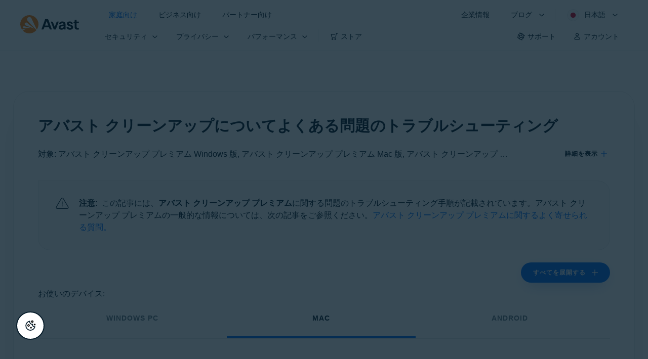

--- FILE ---
content_type: text/html;charset=UTF-8
request_url: https://support.avast.com/ja-jp/article/287/
body_size: 58350
content:

<!DOCTYPE HTML>
<html lang="ja" lang="ja">
    <head>
<script src="/static/111213/js/perf/stub.js" type="text/javascript"></script><script src="/faces/a4j/g/3_3_3.Finalorg.ajax4jsf.javascript.AjaxScript?rel=1764018256000" type="text/javascript"></script><script src="/jslibrary/1752551382258/ui-sfdc-javascript-impl/SfdcCore.js" type="text/javascript"></script><script src="/jslibrary/1746634855258/sfdc/IframeThirdPartyContextLogging.js" type="text/javascript"></script><script src="/resource/1744102234000/avast_resources/js/jquery-3.6.1.min.js" type="text/javascript"></script><script src="/static/111213/js/picklist4.js" type="text/javascript"></script><script src="/jslibrary/1686615502258/sfdc/VFState.js" type="text/javascript"></script><link class="user" href="/resource/1744102234000/avast_resources/style/avast_css_core.min.css" rel="stylesheet" type="text/css" /><link class="user" href="/resource/1744102234000/avast_resources/style/avast_css_article.min.css" rel="stylesheet" type="text/css" /><link class="user" href="/resource/1748518006000/avast_automation_resources/css/header.css" rel="stylesheet" type="text/css" /><script src="/jslibrary/1647410351258/sfdc/NetworkTracking.js" type="text/javascript"></script><script>try{ NetworkTracking.init('/_ui/networks/tracking/NetworkTrackingServlet', 'network', '066b0000001WOan'); }catch(x){}try{ NetworkTracking.logPageView();}catch(x){}</script><script>(function(UITheme) {
    UITheme.getUITheme = function() { 
        return UserContext.uiTheme;
    };
}(window.UITheme = window.UITheme || {}));</script><meta HTTP-EQUIV="PRAGMA" CONTENT="NO-CACHE" />
<meta HTTP-EQUIV="Expires" content="Mon, 01 Jan 1990 12:00:00 GMT" /><span id="j_id0:j_id2:j_id3:j_id6">
       <script data-script-info="CHEQ Cookie Consent -- Brand: Avast -- Script Type: DEV" src="https://nexus.ensighten.com/symantec/avast_web/Bootstrap.js"></script></span>
    
    <script>
        window.sdl = window.sdl || [];

        window.addEventListener("error", function(e){
            sdl.push({
                system: {
                    error: {
                        code: "",
                        message: e.lineno + " (" + e.colno + ") - " + e.message,
                        type: "script",
                        description: e.filename
                    }
                },
                event: "system.error"
            });
        });
    </script>
    <script src="/resource/1744102234000/avast_resources/js/sdl.min.js"></script>
        <title>&#12450;&#12496;&#12473;&#12488; &#12463;&#12522;&#12540;&#12531;&#12450;&#12483;&#12503;&#12398;&#12424;&#12367;&#12354;&#12427;&#21839;&#38988;&#12398;&#35299;&#27770;&#26041;&#27861; | &#12450;&#12496;&#12473;&#12488;</title>

    
    <script src="/resource/1744102234000/avast_resources/js/avast.min.js"></script>
    
    <script src="/resource/1713355349000/QualtricsJSAvast"></script>
    

    <meta content="text/html; charset=UTF-8" http-equiv="Content-Type" />
    <meta content="width=device-width, initial-scale=1.0" name="viewport" />
    <meta content="telephone=no" name="format-detection" />

    <meta content="Windowsパソコン、Mac、Androidでアバスト クリーンアップのよくある問題をトラブルシューティングする手順。" name="description" />

    
    <meta content="HC-BQFzo6kzQvIaSeSqThgPgILFxvWov4MciSVYc9v0" name="google-site-verification" />

    
    <meta content="アバスト クリーンアップについてよくある問題のトラブルシューティング | 公式アバスト サポート" property="og:title" />
    <meta content="Windowsパソコン、Mac、Androidでアバスト クリーンアップのよくある問題をトラブルシューティングする手順。" property="og:description" />
    <meta content="/resource/1744102234000/avast_resources/img/avast-logo-social.webp" property="og:image" />

    
        
    <meta content="default-src 'self'; script-src 'self' 'unsafe-eval' 'unsafe-inline' https://static.lightning.force.com/swe34/auraFW/javascript/ZzhjQmRxMXdrdzhvS0RJMG5qQVdxQTdEcXI0cnRHWU0zd2xrUnFaakQxNXc5LjMyMC4y/aura_prod.js https://b.static.lightning.force.com/swe2s.sfdc-cehfhs/auraFW/javascript/VFJhRGxfRlFsN29ySGg2SXFsaUZsQTFLcUUxeUY3ZVB6dE9hR0VheDVpb2cxMy4zMzU1NDQzMi4yNTE2NTgyNA/aura_prod.js https://b.static.lightning.force.com/swe2s.sfdc-cehfhs/auraFW/javascript/THl4S21tS3lfX1VPdk83d1ZYQXI4UUo4d1c2djVyVVc3NTc1a1lKNHV4S3cxMy4zMzU1NDQzMi4yNTE2NTgyNA/aura_prod.js  https://static.lightning.force.com/swe2s.sfdc-cehfhs/auraFW/javascript/c1ItM3NYNWFUOE5oQkUwZk1sYW1vQWg5TGxiTHU3MEQ5RnBMM0VzVXc1cmcxMS4zMjc2OC4z/aura_prod.js https://static.lightning.force.com/swe34.sfdc-cehfhs/auraFW/javascript/c1ItM3NYNWFUOE5oQkUwZk1sYW1vQWg5TGxiTHU3MEQ5RnBMM0VzVXc1cmcxMS4zMjc2OC4z/aura_prod.js https://static.lightning.force.com/swe34.sfdc-cehfhs/auraFW/javascript/eUNJbjV5czdoejBvRlA5OHpDU1dPd1pMVExBQkpJSlVFU29Ba3lmcUNLWlE5LjMyMC4y/aura_prod.js https://znb3hblkjhhpwrz9k-gendigital.siteintercept.qualtrics.com/ https://siteintercept.qualtrics.com/ https://*.salesforceliveagent.com/ https://*.ensighten.com/ https://static3.avast.com/  https://avast.my.site.com/ https://avast.my.salesforce-sites.com/ https://*.avast.com/ https://nortonlifelock.egain.cloud https://*.google-analytics.com   https://*.googletagmanager.com/ https://*.analytics-egain.com/ https://www.gstatic.com/ https://www.google.com     https://enable.customerjourney.com/ https://cdn.cookielaw.org/; object-src 'self' https://*.salesforceliveagent.com https://avast.my.site.com    https://avast.my.salesforce-sites.com https://*.avast.com; style-src 'self' 'unsafe-inline' https://*.salesforceliveagent.com https://avast.my.site.com https://avast.my.salesforce-sites.com https://*.avast.com; img-src 'self' data:  https://avast.file.force.com https://siteintercept.qualtrics.com/ https://*.salesforceliveagent.com https://avast.my.site.com https://avast.my.salesforce-sites.com https://*.avast.com https://cdn.cookielaw.org https://*.google-analytics.com https://*.googletagmanager.com https://www.google.com  https://*.google.com  https://*.google.ad  https://*.google.ae  https://*.google.com.af  https://*.google.com.ag  https://*.google.al  https://*.google.am  https://*.google.co.ao  https://*.google.com.ar  https://*.google.as  https://*.google.at  https://*.google.com.au  https://*.google.az  https://*.google.ba  https://*.google.com.bd  https://*.google.be  https://*.google.bf  https://*.google.bg  https://*.google.com.bh  https://*.google.bi  https://*.google.bj  https://*.google.com.bn  https://*.google.com.bo  https://*.google.com.br  https://*.google.bs  https://*.google.bt  https://*.google.co.bw  https://*.google.by  https://*.google.com.bz  https://*.google.ca  https://*.google.cd  https://*.google.cf  https://*.google.cg  https://*.google.ch  https://*.google.ci  https://*.google.co.ck  https://*.google.cl  https://*.google.cm  https://*.google.cn  https://*.google.com.co  https://*.google.co.cr  https://*.google.com.cu  https://*.google.cv  https://*.google.com.cy  https://*.google.cz  https://*.google.de  https://*.google.dj  https://*.google.dk  https://*.google.dm  https://*.google.com.do  https://*.google.dz  https://*.google.com.ec  https://*.google.ee  https://*.google.com.eg  https://*.google.es  https://*.google.com.et  https://*.google.fi  https://*.google.com.fj  https://*.google.fm  https://*.google.fr  https://*.google.ga  https://*.google.ge  https://*.google.gg  https://*.google.com.gh  https://*.google.com.gi  https://*.google.gl  https://*.google.gm  https://*.google.gr  https://*.google.com.gt  https://*.google.gy  https://*.google.com.hk  https://*.google.hn  https://*.google.hr  https://*.google.ht  https://*.google.hu  https://*.google.co.id  https://*.google.ie  https://*.google.co.il  https://*.google.im  https://*.google.co.in  https://*.google.iq  https://*.google.is  https://*.google.it  https://*.google.je  https://*.google.com.jm  https://*.google.jo  https://*.google.co.jp  https://*.google.co.ke  https://*.google.com.kh  https://*.google.ki  https://*.google.kg  https://*.google.co.kr  https://*.google.com.kw  https://*.google.kz  https://*.google.la  https://*.google.com.lb  https://*.google.li  https://*.google.lk  https://*.google.co.ls  https://*.google.lt  https://*.google.lu  https://*.google.lv  https://*.google.com.ly  https://*.google.co.ma  https://*.google.md  https://*.google.me  https://*.google.mg  https://*.google.mk  https://*.google.ml  https://*.google.com.mm  https://*.google.mn  https://*.google.com.mt  https://*.google.mu  https://*.google.mv  https://*.google.mw  https://*.google.com.mx  https://*.google.com.my  https://*.google.co.mz  https://*.google.com.na  https://*.google.com.ng  https://*.google.com.ni  https://*.google.ne  https://*.google.nl  https://*.google.no  https://*.google.com.np  https://*.google.nr  https://*.google.nu  https://*.google.co.nz  https://*.google.com.om  https://*.google.com.pa  https://*.google.com.pe  https://*.google.com.pg  https://*.google.com.ph  https://*.google.com.pk  https://*.google.pl  https://*.google.pn  https://*.google.com.pr  https://*.google.ps  https://*.google.pt  https://*.google.com.py  https://*.google.com.qa  https://*.google.ro  https://*.google.ru  https://*.google.rw  https://*.google.com.sa  https://*.google.com.sb  https://*.google.sc  https://*.google.se  https://*.google.com.sg  https://*.google.sh  https://*.google.si  https://*.google.sk  https://*.google.com.sl  https://*.google.sn  https://*.google.so  https://*.google.sm  https://*.google.sr  https://*.google.st  https://*.google.com.sv  https://*.google.td  https://*.google.tg  https://*.google.co.th  https://*.google.com.tj  https://*.google.tl  https://*.google.tm  https://*.google.tn  https://*.google.to  https://*.google.com.tr  https://*.google.tt  https://*.google.com.tw  https://*.google.co.tz  https://*.google.com.ua  https://*.google.co.ug  https://*.google.co.uk  https://*.google.com.uy  https://*.google.co.uz  https://*.google.com.vc  https://*.google.co.ve  https://*.google.co.vi  https://*.google.com.vn  https://*.google.vu  https://*.google.ws  https://*.google.rs  https://*.google.co.za  https://*.google.co.zm  https://*.google.co.zw  https://*.google.cat; frame-src 'self' https://www.googletagmanager.com https://gendigital.qualtrics.com https://*.salesforceliveagent.com https://avast.my.site.com https://www.google.com https://avast.my.salesforce-sites.com https://*.avast.com https://*.avg.com https://www.gstatic.com/ https://*.g.doubleclick.net https://*.analytics.google.com https://www.google.com https://*.analytics-egain.com https://*.sandbox.my.salesforce-sites.com https://*.avast.com https://fonts.gstatic.com/;  connect-src 'self' https://siteintercept.qualtrics.com/ https://*.salesforceliveagent.com https://avast.my.site.com https://avast.my.salesforce-sites.com https://*.avast.com https://nortonlifelock.egain.cloud https://cdn.cookielaw.org https://*.ensighten.com https://*.google-analytics.com https://analytics.google.com https://*.analytics.google.com https://*.googletagmanager.com https://*.g.doubleclick.net https://www.google.com https://*.analytics-egain.com https://enable.customerjourney.com/  https://*.google.com https://*.google.ad  https://*.google.ae  https://*.google.com.af  https://*.google.com.ag  https://*.google.al  https://*.google.am  https://*.google.co.ao  https://*.google.com.ar  https://*.google.as  https://*.google.at  https://*.google.com.au  https://*.google.az  https://*.google.ba  https://*.google.com.bd  https://*.google.be  https://*.google.bf  https://*.google.bg  https://*.google.com.bh  https://*.google.bi  https://*.google.bj  https://*.google.com.bn  https://*.google.com.bo  https://*.google.com.br  https://*.google.bs  https://*.google.bt  https://*.google.co.bw  https://*.google.by  https://*.google.com.bz  https://*.google.ca  https://*.google.cd  https://*.google.cf  https://*.google.cg  https://*.google.ch  https://*.google.ci  https://*.google.co.ck  https://*.google.cl  https://*.google.cm  https://*.google.cn  https://*.google.com.co  https://*.google.co.cr  https://*.google.com.cu  https://*.google.cv  https://*.google.com.cy  https://*.google.cz  https://*.google.de  https://*.google.dj  https://*.google.dk  https://*.google.dm  https://*.google.com.do  https://*.google.dz  https://*.google.com.ec  https://*.google.ee  https://*.google.com.eg  https://*.google.es  https://*.google.com.et  https://*.google.fi  https://*.google.com.fj  https://*.google.fm  https://*.google.fr  https://*.google.ga  https://*.google.ge  https://*.google.gg  https://*.google.com.gh  https://*.google.com.gi  https://*.google.gl  https://*.google.gm  https://*.google.gr  https://*.google.com.gt  https://*.google.gy  https://*.google.com.hk  https://*.google.hn  https://*.google.hr  https://*.google.ht  https://*.google.hu  https://*.google.co.id  https://*.google.ie  https://*.google.co.il  https://*.google.im  https://*.google.co.in  https://*.google.iq  https://*.google.is  https://*.google.it  https://*.google.je  https://*.google.com.jm  https://*.google.jo  https://*.google.co.jp  https://*.google.co.ke  https://*.google.com.kh  https://*.google.ki  https://*.google.kg  https://*.google.co.kr  https://*.google.com.kw  https://*.google.kz  https://*.google.la  https://*.google.com.lb  https://*.google.li  https://*.google.lk  https://*.google.co.ls  https://*.google.lt  https://*.google.lu  https://*.google.lv  https://*.google.com.ly  https://*.google.co.ma  https://*.google.md  https://*.google.me  https://*.google.mg  https://*.google.mk  https://*.google.ml  https://*.google.com.mm  https://*.google.mn  https://*.google.com.mt  https://*.google.mu  https://*.google.mv  https://*.google.mw  https://*.google.com.mx  https://*.google.com.my  https://*.google.co.mz  https://*.google.com.na  https://*.google.com.ng  https://*.google.com.ni  https://*.google.ne  https://*.google.nl  https://*.google.no  https://*.google.com.np  https://*.google.nr  https://*.google.nu  https://*.google.co.nz  https://*.google.com.om  https://*.google.com.pa  https://*.google.com.pe  https://*.google.com.pg  https://*.google.com.ph  https://*.google.com.pk  https://*.google.pl  https://*.google.pn  https://*.google.com.pr  https://*.google.ps  https://*.google.pt  https://*.google.com.py  https://*.google.com.qa  https://*.google.ro  https://*.google.ru  https://*.google.rw  https://*.google.com.sa  https://*.google.com.sb  https://*.google.sc  https://*.google.se  https://*.google.com.sg  https://*.google.sh  https://*.google.si  https://*.google.sk  https://*.google.com.sl  https://*.google.sn  https://*.google.so  https://*.google.sm  https://*.google.sr  https://*.google.st  https://*.google.com.sv  https://*.google.td  https://*.google.tg  https://*.google.co.th  https://*.google.com.tj  https://*.google.tl  https://*.google.tm  https://*.google.tn  https://*.google.to  https://*.google.com.tr  https://*.google.tt  https://*.google.com.tw  https://*.google.co.tz  https://*.google.com.ua  https://*.google.co.ug  https://*.google.co.uk  https://*.google.com.uy  https://*.google.co.uz  https://*.google.com.vc  https://*.google.co.ve  https://*.google.co.vi  https://*.google.com.vn  https://*.google.vu  https://*.google.ws  https://*.google.rs  https://*.google.co.za  https://*.google.co.zm  https://*.google.co.zw  https://*.google.cat" http-equiv="Content-Security-Policy" />

    <link href="/resource/1631772097000/AVAST_fav_icon" rel="icon" type="image/svg+xml" />

    <meta content="HDvQENtB3klaadSqitR6HB5oN6t2gzFY-aT5vaRSdkQ" name="google-site-verification" />
        <link href="https://support.avast.com/ja-jp/article/troubleshoot-cleanup-premium/" rel="canonical" />
                <link href="https://support.avast.com/en-us/article/troubleshoot-cleanup-premium/" hreflang="en-us" rel="alternate" />
                <link href="https://support.avast.com/en-ca/article/troubleshoot-cleanup-premium/" hreflang="en-ca" rel="alternate" />
                <link href="https://support.avast.com/en-gb/article/troubleshoot-cleanup-premium/" hreflang="en-gb" rel="alternate" />
                <link href="https://support.avast.com/en-au/article/troubleshoot-cleanup-premium/" hreflang="en-au" rel="alternate" />
                <link href="https://support.avast.com/en-za/article/troubleshoot-cleanup-premium/" hreflang="en-za" rel="alternate" />
                <link href="https://support.avast.com/en-ae/article/troubleshoot-cleanup-premium/" hreflang="en-ae" rel="alternate" />
                <link href="https://support.avast.com/en-id/article/troubleshoot-cleanup-premium/" hreflang="en-id" rel="alternate" />
                <link href="https://support.avast.com/en-in/article/troubleshoot-cleanup-premium/" hreflang="en-in" rel="alternate" />
                <link href="https://support.avast.com/en-my/article/troubleshoot-cleanup-premium/" hreflang="en-my" rel="alternate" />
                <link href="https://support.avast.com/en-nz/article/troubleshoot-cleanup-premium/" hreflang="en-nz" rel="alternate" />
                <link href="https://support.avast.com/en-ph/article/troubleshoot-cleanup-premium/" hreflang="en-ph" rel="alternate" />
                <link href="https://support.avast.com/en-sg/article/troubleshoot-cleanup-premium/" hreflang="en-sg" rel="alternate" />
                <link href="https://support.avast.com/fr-fr/article/troubleshoot-cleanup-premium/" hreflang="fr-fr" rel="alternate" />
                <link href="https://support.avast.com/fr-ca/article/troubleshoot-cleanup-premium/" hreflang="fr-ca" rel="alternate" />
                <link href="https://support.avast.com/fr-be/article/troubleshoot-cleanup-premium/" hreflang="fr-be" rel="alternate" />
                <link href="https://support.avast.com/fr-ch/article/troubleshoot-cleanup-premium/" hreflang="fr-ch" rel="alternate" />
                <link href="https://support.avast.com/cs-cz/article/troubleshoot-cleanup-premium/" hreflang="cs-cz" rel="alternate" />
                <link href="https://support.avast.com/cs-sk/article/troubleshoot-cleanup-premium/" hreflang="cs-sk" rel="alternate" />
                <link href="https://support.avast.com/de-de/article/troubleshoot-cleanup-premium/" hreflang="de-de" rel="alternate" />
                <link href="https://support.avast.com/de-ch/article/troubleshoot-cleanup-premium/" hreflang="de-ch" rel="alternate" />
                <link href="https://support.avast.com/es-es/article/troubleshoot-cleanup-premium/" hreflang="es-es" rel="alternate" />
                <link href="https://support.avast.com/es-ar/article/troubleshoot-cleanup-premium/" hreflang="es-ar" rel="alternate" />
                <link href="https://support.avast.com/es-cl/article/troubleshoot-cleanup-premium/" hreflang="es-cl" rel="alternate" />
                <link href="https://support.avast.com/es-co/article/troubleshoot-cleanup-premium/" hreflang="es-co" rel="alternate" />
                <link href="https://support.avast.com/es-us/article/troubleshoot-cleanup-premium/" hreflang="es-us" rel="alternate" />
                <link href="https://support.avast.com/es-mx/article/troubleshoot-cleanup-premium/" hreflang="es-mx" rel="alternate" />
                <link href="https://support.avast.com/it-it/article/troubleshoot-cleanup-premium/" hreflang="it-it" rel="alternate" />
                <link href="https://support.avast.com/ru-ru/article/troubleshoot-cleanup-premium/" hreflang="ru-ru" rel="alternate" />
                <link href="https://support.avast.com/ru-ua/article/troubleshoot-cleanup-premium/" hreflang="ru-ua" rel="alternate" />
                <link href="https://support.avast.com/ru-kz/article/troubleshoot-cleanup-premium/" hreflang="ru-kz" rel="alternate" />
                <link href="https://support.avast.com/nl-nl/article/troubleshoot-cleanup-premium/" hreflang="nl-nl" rel="alternate" />
                <link href="https://support.avast.com/nl-be/article/troubleshoot-cleanup-premium/" hreflang="nl-be" rel="alternate" />
                <link href="https://support.avast.com/pl-pl/article/troubleshoot-cleanup-premium/" hreflang="pl-pl" rel="alternate" />
                <link href="https://support.avast.com/pt-br/article/troubleshoot-cleanup-premium/" hreflang="pt-br" rel="alternate" />
                <link href="https://support.avast.com/pt-pt/article/troubleshoot-cleanup-premium/" hreflang="pt-pt" rel="alternate" />
                <link href="https://support.avast.com/ja-jp/article/troubleshoot-cleanup-premium/" hreflang="ja-jp" rel="alternate" />
            <link href="https://support.avast.com/en-us/article/troubleshoot-cleanup-premium/" hreflang="x-default" rel="alternate" />

    
    <link crossorigin="anonymous" href="https://www.google-analytics.com/" rel="preconnect" />
    <link crossorigin="anonymous" href="https://www.googletagmanager.com/" rel="preconnect" />

    
    <script>(function (w, d, s, l, i) {            
w[l] = w[l] || []; w[l].push({                
'gtm.start':
                    new Date().getTime(), event: 'gtm.js'            
}); var f = d.getElementsByTagName(s)[0],
                j = d.createElement(s), dl = l != 'dataLayer' ? '&l=' + l : ''; j.async = true; j.src =
                    'https://www.googletagmanager.com/gtm.js?id=' + i + dl; f.parentNode.insertBefore(j, f);
        })(window, document, 'script', 'sdl', 'GTM-WPC6R3K');</script>
    

    <script>
        sdl.push({
            session: {
                countryCode: "JP",
                secChUa: function () { return navigator.userAgentData !== undefined && navigator.userAgentData.brands.length > 0 ? navigator.userAgentData.brands : [] }(),
                platform: 'MAC_OS',
                mobile: 'false'
            },
            server: {
                provider: "Salesforce",
                platform: "web",
                env: "prod",
                dataCenter: "-",
                sdlVersion: "2021-05-05/v1"
            },
        });

        var a = new URLSearchParams(window.location.search)

        const kbParams = (function (data) {

            var result = 'no categories selected';
            try {

                if (Array.isArray(data) === false || data.length === 0) return ''; // Check if the received data is in array and if 
                const resultObj = {
                    'xm_journey': 'N/A',
                    'product': 'N/A',
                    'article_type': 'N/A',
                    'user_group': 'N/A'
                }; // default

                const dataCategories = {
                    'xm_journey': [],
                    'product': [],
                    'article_type': [],
                    'user_group': []
                }
                data.forEach(category => {

                    if (category.length < 2) return; // Ignore if first element is not 'Data Categories' or the array length is less
                    const key = category[0].toLowerCase().replace(/\s+/g, '_'); // Format key
                    category.shift()
                    dataCategories[key].push(category)
                });


                for (var cat in dataCategories) {

                    var firstCategory = ''
                    var br = 1
                    dataCategories[cat].forEach(dataCategory => {
                        if (br === 0) return
                        if (dataCategory.length === 1 || dataCategory.length === 2) {
                            if (dataCategory.length == 2) {
                                if (!firstCategory || (firstCategory && dataCategory[0].indexOf(firstCategory) > -1)) {
                                    resultObj[cat] = dataCategory.join(' > ')
                                    br = 0
                                }
                            } else {
                                firstCategory = dataCategory[0]
                                resultObj[cat] = dataCategory[0]
                            }
                        }

                    })
                }

                result = resultObj['xm_journey'] + '--' + resultObj['product'] + '--' + resultObj['article_type'] + '--' + resultObj['user_group'];
                return result;
            } catch (err) {
                return 'categorization failed'
            }


        })([['Product', 'Performance Optimization', 'CleanUp/TuneUp'], ['XM Journey', 'Technical Issues', 'Error or Problem'], ['Article Type', 'Troubleshooting', 'Problem']])


        sdl.push({
            event: "screen",
            screen: {
                location: {
                    url: window.location.search ? function (a) {
                        for (var b = ["ASWPARAM", "aswparam", "_ga"], c = 0; c < b.length; c++) a["delete"](b[c]);
                        return window.location.host + window.location.pathname + "?" + a.toString()
                    }(a) : window.location.host + window.location.pathname,
                    woParams: window.location.host + window.location.pathname,
                    protocol: window.location.protocol.replace(":", ""),
                    path: window.location.pathname,
                    hostname: 'support.avast.com',
                    hash: window.location.hash,
                    params: window.location.search ? Object.fromEntries(a) : {}
                },
                locale: 'ja-jp',
                screenCategory: 'support',
                title: document.title,
                type: 'support Article'.toLowerCase(),
                name: 'troubleshoot-cleanup-premium',
                lineOfBusiness: 'Consumer',
                screenId: '',
                kbCategories: {
                        brand: ''.includes(';')
                            ? ''.split(';').map(p => p.trim())
                            : [''],
                        userjourney: '',
                        platforms: ''.includes(';')
                            ? ''.split(';').map(p => p.trim())
                            : [''],
                        subscription: ''.includes(';')
                            ? ''.split(';').map(p => p.trim())
                            : [''],
                        "categories": kbParams
                }
            }
        });
        if (true) {
            function removeUnwantedParamsFromLink(a) {
                var b = window.location.hash,
                    c = new URL(a),
                    d = new URLSearchParams(c.search),
                    e = ["ASWPARAM", "aswparam", "_ga"];
                c.search = "";
                for (var f = c.toString().split("#")[0], g = 0; g < e.length; g++) d["delete"](e[g]);
                return f + "?" + d.toString() + b
            }

            window.addEventListener('DOMContentLoaded', (event) => {
                var elements = document.querySelectorAll('a.dl.external-link');
                for (var i = 0; i < elements.length; i++) {
                    elements[i].addEventListener('click', function (event) {
                        sdl.push({
                            "user": {
                                "download": {
                                    "products": [
                                        {
                                            campaign: '',
                                            campaignMarker: '',
                                            sku: '',
                                            maintenance: 0,
                                            seats: 1,
                                            quantity: 1,
                                            currencyCode: "USD",
                                            category: "Consumer",
                                            price: 0,
                                            tax: 0,
                                            brand: "avast",
                                            link: removeUnwantedParamsFromLink(event.target.href),
                                            offerType: "download",
                                            localPrice: 0,
                                            localTax: 0
                                        }
                                    ]
                                }
                            },
                            "event": "user.download.products"
                        });
                    });
                }
            });
        }
    </script>

    
    <script>
    /*! Declare GTM dataLayer */
    window.dataLayer = window.dataLayer || [];
    /*! Dimensions to dataLayer */
    dataLayer.push({
        'contentLocale': 'ja-jp', // Replace with correct language locale
        'pageName': 'Avast Support',
        'contentGroup': '(other)',
  "articleProductCategory" : [ "Avast Cleanup Premium" ],
  "articleType" : [ "Basic Usage", "Technical Issues" ]

    });
    </script>
        
    
    <script>(function(w,d,s,l,i){w[l]=w[l]||[];w[l].push({'gtm.start':
    new Date().getTime(),event:'gtm.js'});var f=d.getElementsByTagName(s)[0],
    j=d.createElement(s),dl=l!='dataLayer'?'&l='+l:'';j.async=true;j.src=
    'https://www.googletagmanager.com/gtm.js?id='+i+dl;f.parentNode.insertBefore(j,f);
    })(window,document,'script','dataLayer','GTM-K6Z7XWM');</script>
    

    <script type="application/ld+json">
        {
            "@context": "https://schema.org",
            "@type": "Organization",
            "url": "https://www.avast.com/",
            "logo": "/resource/1744102234000/avast_resources/img/avast-logo-social.webp"
        }
    </script>
     <body>
          <div id="ZN_b3HblKJHhPwrz9k"></div>
    </body>
        
        <link crossorigin="anonymous" href="https://static.avast.com" rel="preconnect" />
        
        <script src="/resource/1744102234000/avast_resources/js/article-scripts.min.js"></script>
    </head>
    <body class="ja-jp first-menu-for-home">
<form id="j_id0:j_id40" name="j_id0:j_id40" method="post" action="/avast_article" enctype="application/x-www-form-urlencoded">
<input type="hidden" name="j_id0:j_id40" value="j_id0:j_id40" />
<script id="j_id0:j_id40:j_id41" type="text/javascript">anchorToCtrl=function(anchorParam){A4J.AJAX.Submit('j_id0:j_id40',null,{'similarityGroupingId':'j_id0:j_id40:j_id41','oncomplete':function(request,event,data){hideLoadingbarOnBackendIsDone();},'parameters':{'anchorParam':(typeof anchorParam!='undefined'&&anchorParam!=null)?anchorParam:'','j_id0:j_id40:j_id41':'j_id0:j_id40:j_id41'} } )};
</script><span id="j_id0:j_id40:dummyPanel"></span><div id="j_id0:j_id40:j_id502"></div>
</form><span id="ajax-view-state-page-container" style="display: none"><span id="ajax-view-state" style="display: none"><input type="hidden"  id="com.salesforce.visualforce.ViewState" name="com.salesforce.visualforce.ViewState" value="i:[base64]/pLaY0QjgYmfFx4Okzocqom+++vL005LwT4ZL3WP6FP8q8zpbHRi90hhi6N7AwuV3seiTSAay1+sjm768T1MVQ9FhZ7jZ9Zn1IhPT/eEYifd/nmmj/pYloXP7PEO9Q8P5F0bMSj1ZLIZ7WMDM/gFhg1dHV8b1KHdo3Pin3XszLAMKGYBEg3XcRk2op4tetWUTtxssJFl6QXiUpatNbNi/tA68RQTrSnqNhu/GgaRlJUncWXArkahywtkzMyJSeKnOQ1XM5sub8RYVngkz16JFoid+sM3YSN1q1hGsocbYKoIZmVg4CnxtfscA/NZlryvinbWJa7aoSuZC0v7/[base64]/20qY+EWVhbD2zAvkH0YMI1hQvPGKxyKry/1/xGZzwJl3s5EGL+/o6qCMZYTlnndI4Aaf2jaz8XPlSqvgT4YudTkmbLo4+TSjZiguMfEFGjr0cmnUaruPuhY+DsajeSbr44gQXvih2f4QLlfcFApNjAEBevQowYiPNFWx/wRNInsNt/4YQAzaEw6+Do1OTwXhqWnUKShLbVQliockG9p4cIldaHNV7Tqfch9FRhQfL/Bv1qhaVFW+8sV+HA1sJQCSd1mT8IrJZVhDxdBPCCbrUOtM94wdX6qnO7tbzb9EBCh4BGrcF6LUwenIW3CkFp54v3/IvHOLsUdAlF3E3JoSzRqbp7rQB9ZVQ5RRp8Ig2iwEezjtjHLjzMetBTkvxrncgwnX6fcQs1vcURuFiBo4xIqgpUmngyM2onGsNgAJo/zxx8OW+9kUHKhQgTbKiI4nOb4yHNnaBNPgjtZwfAJaupDp4xRl08KpUoWFkqU/NRv3BCrsnADVPzh3Qkkbm6jTgRCNjOPDuDhAj93TPjgO2P5UIt1Iagb+orxuThSbFWtG2hSERSMoUiFb3InrCLQH/kM9PeWLFMBUrFQ5cVSPueOBpEXHPjQSMCqr7nJNUQ3S29Te5jTfI99UOgZxSecMmEFv3amfIHOeQ2uxts5onq0ARl7vcoUzPs68LFARKzu64OVU2rQZqn2fa6AnulrDNrVLgYQ6L3EmyyyqLKIeS/vzJcvBls0/SvoKplF0fzgoWR8R1x78RV8+X547p37+jM9W1OFmfyoswC9abg3TPIQl7miAWezD5hYyi79riPF3t73ZFfE3TCAyPZZei3iHmWUhDPgFXvCf46vy1YCoaUkKJcWLyMz9J3eUH+u8N3hQC7Pn5f3kK0t71tOA315MLeEVWlQCINfy/V3iq2lNxW3q81JZYzIWiV7lxjtrRrSIIM6YenCZOt2qwl0C5X35JH+dj2X5Ebe4ga6G2b3HoFa2/JwXIKMczxQJDaQXcw2hY3TbIN7ZtATenaViM/[base64]/ZEv8F7xJOisxLb02yjWJicVR3ELqIQ2HMwVEniyl/70cMkijblp7FOqulhtvJCb9fxzoVdCmyhQKtfG9hF/y5GNkSYw124CzlvJp4HYKV4yb8MVFFZWAqIHfzIydi/vQVR2g9g/hDEoh2Q+pt44Wxzc0ZXgKRNN+HW9oSNE6dei3anmMZpGWG6L/EPfXxGKVTl3mXJnX0AowZ/edB4/gN5on+e4MaWpJhazAiSr1ll9jyRfX5Wm5TMsKWhv1D8nlUl6FdE2St3/[base64]/2iqtn7QNaw6QXlgvzN6ke5Ul/+sAbR50VvwKlRD7G8lXkhAJWSOKaiOFpY5EvpQsG+uNvB8VyOyle2n4GIr8mh//W9GcEq+nHq8mLPCCmLd72Yh6pB5ez6M94SUCI1NibIyG8HnqxdanrOHJvm59mH0mDlPuNIF04bpq+SUinTWX3XaQD3jPOkGaV8EAwBOt+ZWCJtUzEllqOIp0Gy7Evbk7uW5gYzcoxsRj4Au2npokEtnoteeAF2nNc64fwcSKJ4Ju4gI6bob0+GpJCoBvs7RL/DVJcKBtdbUlC9K5BWIvb4N17w+JE0oLUdB7IYkrTMvhNHem0X0yYSIvcHkbm157nuoFERm1JukMCW0umrmog3eyKXhJ9E3ks9MDKhrXCgujTDJPFofWfJ0+m21eGdVA5fkrpkJDqBdKj8VeG279Jz7ce4Van6icyiaZwfNJG/uFYgpo6w2DHP5ytZBVr8/SRSTYKzXp4n6SAgLKSVKD5P8ClgrkVl5p1k3vcMSBLmVUzf53tj23D0Hq/fNLEFkG3e3vBsUr+l1q/F+k0513rDSqHzw1J6LhPppzKV/6vLQzgPaeeHnw7Djt3p4IgfmbnbMWEnCNCfmnFxU/T2YDTOCITbOhABM61Oh9BgBQJEBn6+Vg/MFuWPqNawWtsQha6F+Jg6aRWII21Nicps20cLlCDexjGpFQgL3YxgSz7sXgTkD5CGtjOg3k3n7KkxG+RRRFhWEqEZZVHYdtxsUB74+exCYrMR/5vF4pE2CuBQh+W4I7NyGtNWfSBlqCVD2D4PzifBXXAmruZXxvzZxybaMhWNqPD+4sjPccOjWBCa+S0GAjDOMbFeqHx+0qZ9SqdaLZ4E67OVoMopos9g9xJp4IjfkOXteGXbVIGTCFXMmCYxLPEazhEEYAy7ge+Ha8UzZIfIrFrSU/m7jQPrHNyk9rdkOdTe9nKM4p+4IiXNykROSMFtiU7ZcXAWjKru5xJS1jnqywnRgl+54S/KdYrVF43tCWyYH5Bvm3DopeUmI7QHfP8oBoboiDJC0FLDz1eV96zkCvPkMpy36uenWbzg7cDjkOAOEhssi+vQh2cPbawn+RuNInu7VaFTiZF+iySHF/MwWt3pzmy3LhHBNyet0n4RNgkwgyECKxBUC0J9ivzaPneYSqEKipAFdfxoSU1odawU0QjUp9/GZOp8SAOg8OsAYj9TR934HOcq5jACAiL448I1mY2t/h/0XOL+d0gpnfO+N3KFIEgxpA6PayWJDVIWw8LIBvy6ZWdRMsR28G5OvovxjV8KaYupDWSP/ay1ge8f4gcKfPAJ0uolmpyv/dBCm4j1uUTloJ2PsIcc4zdDyXa1+bK8Gzek6KELucQ4yhS0KWYmzC5M80JrrHxYQO2iy+9rWsxYkZ25fh5/BHFQeJdCLrXlwlg1eadHQz4vHITexpJ4K0GM2diPlnkUYL/vATN16Ym2iCbmql1ynhlkbx33CFm+EVoOI4jJIPjULY+lTjYxk6NyQ+LJsnp7JlWjeQbkkhz4XwJi4Q4yCzNIytaHo0BUeAwqfne35wfMv4LP5nKD3lWqWH2IdgFtZLZ/iu/3fZlERFtTvz31ZyLXxHfZJyca6378g33M3dYdO87XPeN8SAFv+nqf9DtWON6rMrj9/S0FaLlJFeuZshuf5yiYMzQpRHC5yYlAQVoh6dX8YQP3RqTWgh3EKqmCwzbfXZc78KeNjjRzSr6KFFLsXAq7uz+jC5ZMt7ZtFC7lildNgfD4GY12LMv5/A/[base64]/fly4j0aQE6IsMRa2aLlm4Z79/0zHvYsxHrLrmKe6O50UpKnTA/[base64]/H3D439KdJKq0gi0OS44Z/ARP4r4GWACt2qO5aQws1nmi7uoAeF9blIq1Y4Kl0j9G+Ag8ovYbqv96EoFAPwXAbexB72LwBIqFAQ4VGy3i7H3bFJxCDdjK7PgDTM/D3NQP9sPbUlcjbND1XBHx7ABrlHleAoTG/rYxKH3RDGuMbzg0cthcOtKu3pBQjVAd3+Ur1OWJC0Mjiu+36LOpCfZHGLYMyGUU91POoR4MGL4fW4buH5QqCWo1ndt6xDxfnX9hHvZShHgdS9twr3y8fMG/5e/cYYdMbVDlX+1muaU7LiAfxqjUgfuHQlI1mzE4TMVbWNFvn34lcUff6yyzphDf1FNFj6akKP05Izn3TsgQ62fwiaHRTCdw9gqjxVco58PPM4XejfBn967I+ndvz4tL6o9B3ZkIjRGCDb5uWuz4AJAq8GdzqoXWozDSzBx1e/kZD5bdIIL2Shq7HBCzjt+UVI9axOdOxt+oKluB94D7dgLDt453d1xHCpyEkURMqZS23j3xIcL8NGxXh40zYXiqqLPL8CyPoQnVHBaObqxjdVcNHYrcfpkSLSDtoE92sDyWxKslFDXXDYJBH9UO8D1uZJnrRVXHS0yc3OmYvsNVWUqZltDrk4a/T32ljBd3JZEJxtKF5EvSYN8AleDHbXNbX95Vn3PWJkPpFhsvY3IDEr2RKmHO8W+6whaCC18UfEv+z4+Nr0gGQre9rn5ha0ooNmqdStAUO3E5Zg5WXK1pqmBdA2+iMUUTZheMtjZvRb/QLHbMynvY+9OpHCv2O4fnoPKxbUGVdtkLRlwpLC3XLzzzpHmVcGueTA3bBo2gSwTXXhqZxUyHHAaUVezF14QFoH65xeDzmq0d/PJ87oNj9ATL0cCavGekEuYggg5sQInN5hVJKXk79OS88rjPr3H0ErZwVYmIzKJqEox18VQN/OGCR9mXlnHTV3OgIPzenJPj4/n+QS1/H+izv60R1OlHVCYNJCKNCz/QzXdmg3ugE0GkKWaKazzE4cCFI7vsueUR0ef7oFMJC4+PHIyE/CVgvq7otGQ0AI/d1r0oYzDGw1aXYe1w2vwZO2elKdbZT60EbjXwWATJk4+NFUIBwCGUn7F3/4u0PZf4vTdemwJQlpeHDUXuJqaJab/YCy8SzgvOfnp2e7h7bH6S9RiWRqf8O6CbG1IAJRYnXcqewczMZ6ZYcbraUgIqEyGSPhTI68Cao/EMMdnSesqsVrg5s3XinXlqW+D29GJQvII8UWdHSC4Afwmfk2j7C9hcdwmSkw2lV94qhYibcS6FV1aPjQ4PFucgSD113ujSoVjAoCL7IokvL4gILRasx46cemiCMnW1bSlImP5/y9NpXkHGb7ZCMywU3pKdH6cuhwCfcQ53Ex0Y+Mnjo9FiQNwGFGyg1WzFO8+iCwTm8DfWkhNQOhOp9HzIL3ogj8kQPrNizkjNDh1At1Tl0F7XPSwSYdc/6wCJm/00zD+zINJ54a3BDzOSOEQteAdMuLYQk78QfkdSw9nEP3XgNDCj5rm3RVwUh+NJRY/MVikCY+VI9GMQV8xrs04Jfj+vl3y7pMM9JbWUTJLII+NFIvOSJlsQ1eugYgoNeTzdXu+SO7gKj4+gzviPiyKruL+827dplm+3cm5+pJ4BmcpZZlvPDXIDmngDVOfSL522TdKrnkqvMv/8xv1D3W/dr+4yaqmWudHIu10R2QwiaXVYglJFNw2WX5PTTBztfucj6W5rhb3zcH2YwXgp68OaTZU8b8csJRWeqY6+NjMwXaQ4JChYDpFY9+4v7YQhX4V773EiHfEFGGMDmOsNKHIZ5eu2kyWyBKCh5itcDhnC9sV4BTlzpxnWj/Mxa40lULXXadwvlT7OoHqD5vUkDimxo8gRFW6mBlzoKwSbBtWx+xBP2/WXbjKKxHpt+dx9qE250epFQwoX+FFY1t2+jJR2vOsluiKNTEldWZbTyfq001m36sZVkEA2rjtsuhnu4m2g0x8dU2i5sc0UAc4HsBwxrXT/bUyFBvGJL1mQRUBeWxAHgzSGMyptNFMPXBtwY8ZjTu0eanzgOOZFGR3gPTemcGmBKbUCLoN1S6nP8gRCc1NzUZ0BMPJdlr9jRQnM6U5L46G60t6SfdN6Y9lSowzOFRhGmpFnQlkbM+CK/[base64]/is58o3DjZnCTSlkkHjbs7c1g9I4sZY0GkHSJMYOOpNrVTjVbSYKO5cwHtTaDhmdJu2mq4NV9SVjmqe3K1ropOse9H+9NZXwD5Nix3r7/vzY3Q+5qIsWWh72mPZMViv8t9/3+OJTVlO4RBAJHowGuSRJOPB2OZjBm2QSSfjcxOCbUOwYNLtOGJGemUaYdZB2aWDiEtafDeGGQF1mDGDVuNiARXPOU/5DnPMRwZs1WOvRSmmsewZhlU1gSReUiY3vTV2AaV2Nbj8FoDPwxnbhZUK6VH50es8PcsPf31TTnEBnVgurfIs74pRuFbZEZD0A8gNSHou8mUFzwt/0DWOKaprpPdw86ngxzeKvyXnFJlm67ZHKNHq/LV8dGJZ8M0S2FuqMVw7N1LSae+1IB+34Z8bIvUF3/jqOjND+u+j/goPzGGMWTUqi52E2u8/V2GPvZ7f4pWE7kOe3laDjrXVwGqfJCWjp6cq/qEsMpvvmHGTFwyxCYcczPpurFdsgfR4SC3asK+GEGbJnYZZa91GvNhoPdHUEwH2DxgA+um14vam51k8d2Xr96yUkGSryBXtMIecC3I6o7NiSj2y5uWRle37e7h/vRmb2DSuG4QtngOJUZoJHoMCmnLXwZAAFj873RsNLYftwrKtAeltRLdxCrwd8mENParMO5tBFToTpYr/MvJuAcV9A+zr6uuV8QEnatU4m/4pnc9+nW9UGMgTbbsVPGO6uXho6K71KRuhSjQ2qGdflC8VKIjUHFQkutpmqbxd4x14aODtWu13T3KvqzLs++lnuJ1ucTul4a8pIl4KPJnZXLNQK7VMNvbOmbYMkxQzUsaVIky7HzOZafbmvvb6Z0QskZVT4WLJRaOft3DMNdzxtcl/A8AA2e93jY5rXYUah0E6sOv3oXITWvPvlId19FUsmRsyQ9shg4WwnK3WAOptkgMhKkR8GTUJEkT1ac5yyO8SpjeS1OGG7w4zE1EoJQdd4fvCdQYCEtOB0ZBVYU9Q0m66gv8MxoY3BLWGsHgRhvmEc/6iBMxCke2odU0MGz1e0o3aZLTlpRw0hZv2oYgDtYWHJJ6HspqMoKbuaOLQQZ5skHER/W8fw2QCX1lPNqNG19zYuCzOMnu0h1CDfXJPemgH/TC4nUH+N6+cmdrQ8tekOJsMUG0bVj37HR2Mbcpjgn9UE3bYiyVdp2GLvOgbTT72CR9yVcN2ND4VhrVcaMyJkpsCHXyU/O9x6IZHWI2ZcdqnAtXM2AJbs9wbcf6YFV2wDUBa3iygKvFjrA/omIODxpDuqm/[base64]/AP+xqFVPwcIkd78BiMbQKebM9LMJFMZN4H6YGFzTQ0RZgl8/7Y1DJgIcU2hP/r6G0xEK3vlqSslL0PQsBLymvndCaUwSSMh7XdN6WSTaODOZO/e01UjnzFCIR0nFfnxHxb0aXSgc2kPyv6umbOsUrAWvUDeKZO/XGgSzjva6iVZYAT752j4wxJZhcipEGgfqk/IDpiqgamJlmJHh17VfbmFO/cqQ4GECmQV35lIGM3sAxb8lLKolollTYf00MD07tXIDIU4sLANvZ0fsj5o0Hm+GmDqyY75FE+PhCVKbxKs40zN9BRf9ZaZ6D+nbqxPsgqIVwO3XmbdpYcdnzv2XqVXwNjE90QW2dHKaHBUpOk5ykZ1CNhsxRHNw+Wwzb4NdP2Ifob41Esq+/lAznr+q9wBwDP3ez/4/mUNscI20hyT0OdM5IXZX1FNgrF4ixIxmmYEEodOYqdO4+2pE6TxRU9S4hAKBG/IwvkOTVd79S4GY8weLt1EqJR3Ko7VJYC1RoMMy9kI/55tywxm/va//0VuepNOdkXPdJE/+4MWol37wRKuTiQ556xfIXlCGAz7apuV8+WUURoQCnNeL8Xoe2nUaMeWDCM5fcIHjuTp1wqaytwKoZMCziXWAbKf/yVbRHEGg61K7+Ox8ROdLY+3yUEiTMnY2FNl/dVLCZcs0gxQqg/vGjwbl7Ee95CkbE/CKRben261JYD8UxwuF65wWxFt2FFmf+2YvhAy37uBkPeXAWYBmKGTtm6d6ZGxIpFEFf5SSqXh9Wn0S76sNXgO0rV18GgCbkwI7mAcWTayyiMIw2EYiqf30mepaHLWl62tDI+yAEClvzRovj+BNyyaUrU50IVnvgIB/uWRZ2wY8XA4Maav+N/a5XevdjhONp4g4oTbVFXiX2F/P7nvEV/whhJFuaGbOo/nPYjev1F3VspXD9ANCEBUayQQm2KvGdLr80NLr8NWU/y6/Fy349nUr5aaX4PsmM7CgogaPlKIRCsxkIGMZB9O+CCbcVH/vbUNohu/kp2c7H5wVj5Whqx70a1TF+DEfnqfczmheP7dI3HQu9JfejBMJCNPYYttBIyUcIeVpd8MhnTuMaXCmJz1w2HtBlDlGkm8TRrC0EFHsocOlO4xYNCfS8ZWhh6Xm89nvUeOvpAq5tF5hMLo9T7p93MvcaODI7Dldawtx5ltBNikBClPQGONTBbL/Q2ctHiblTJAs9QkK8Z7I48D1b9K3imVIKna9tT2+NUkg6k003pDBH2jlbGHXf5X+xs7NLF6yi/NME7sKu2OEh+L6V1DwryaJjAUus7CTd3cW/Z42zvgSbJQl9ftqQz9FQQdfvpgZh65+aApigb2sIWpAyAiq+iSlUcVK9jMrtCQZ0/o5TaSEbZ5ns7jyc46eF5E75L128kynIypHEts2vYk5LUK8WP8aTzVUIM9Ko1f+nBt3WmBxL+9VzwKSJBAW3/eXduTG51aNOxxyFDjSMQLL/BLVPa0AvnEndCtYp7p5ckKihx/5qsekJvH4xF0Gpu2HtY6AXviAqeXEnu8A7J3bZXmp15SL/A290VJMKbJ6LBJpC0k3r9Im2/t3tmhblo78w6sN4kwUlRA3qGWc4HqcLseSfg7dpleNifnVD6bJbYagRGSHWq97ctVbSphLzYOGzFWX9Ivf71QOtRrfFe7aOUGt4PC0tFH84mxXHvyZuLvjNTqUz3n2AeX+FIA5q7SEodgB9L5sWAbDGedn/yegDuHClITpUOf8hXRX5q9FfzaDghnKLVTmFutTkguz5f1XQBQHEYSOOAIqwPvP/nX2wUXBfC94jcuVoILTLeKanfQB4Tt09P9Xdwzx/NQ8hqr60zo/CVjHdUy2UF39JN+lHjCP6DXJHA8/OY3H/o0WoZmgy1395275Q9+LPf7kDa66o0LJ+OgGEUPFsAhIMxVuwWyfZqULIKvSGPN6/tVgL+aSSWHxudXAFlckodPYhYnJeeTaY504XACOR7BvtbJDEmK4zn/br6O4gA04TJBo5vx0y3ymx/FJIYRHwo7tr9g+pROopwU1i/+mSHuufgaUn7Buv1R9t5vA4dkIP+IErIVLYNjsfYet4vGGkC8q83OJ4smJsCY/3FJVqh2QrigZyQ78aanTKAzYvpv2jU6iw2wyWm/Z8gvSuZyWjv6g0Usw3OAAq+rgM4V/[base64]/pWLaxHEZg5y74Fbw3EpblTtB2WsJUzECFWu9mVd7HE8nVJcR2zwGT14v80CLXE1yTDv+g3eZRPgd8uE55mZgJc/1ZcDBbYwVW0UwRvZ8Uk63YCBUfL+tVXq/Fq4zpFMNSLVt/RrTrbCdCcANyerak3KZ6/lJHqU43z38W167NGcmMjLEnIe+vbl4fNqxUcqMUv8Wx51ONitFQaJ/IX+yLvWiYO0SYC1ohHOeHgi3kikYe5V7M181vTEiTN4WmV64tbDMrdGzGUw4dbdD8FxvsIMLfnC3IxJHqk2Xr7HR7DB7Ufg+04lcEIQ2vltSCN+eWPKChtsiuxD2RW+9lbK899VApbNO3AaDdn2mdxOhweJlynm0Qq1lnh48Bo3ULYo8BxyVeL/NSPgS8uH+84xgvOvL52Qil8shUlLCQORBggZyiK5JG/MlPbVEVKV1JS5IRKc9hq0++vGJ7QLhIXvS3OnVdnLm2D8TbFAxTOB4mSFS/vdbJDz9XyHEAidWYArzD2OL1d58gZIXywmy3sv3z0GdzRwBrI+1Z1wa2brYLIrublK9M451InK9X4Sc+rZPbWZdp+ATMpDiuTryv7FY5RHP3XDVRbfrWWYonCp5AcpXg5oFqJij9QJIBcBnkCXC5HhBstpkD0oU7x/SRGOwpyvv9jqR4dOzpv7vcM/K9cm1+fq8T5CG+XWz2LXZR5pWkalS7vQvQxA0WYyPbo3+bMldD/ySgvZaz3HV5h1M+NtG72k2FOQs1BjClxFv2mIdf2Dl/TzrufHptfJAZmf6yWIwsCm1sbC3Dg0hIYxD39NAm9cyQ1LXOslgzOX6Y3jJzl8BgydVTIcY2TRnoSx5hlJBqRPSmKm5Ev1f/8Rhv+ceyplg6HBHBsEY4XhEUUXIibmBT9EVgav7BDOqO/uVFP4pV7edFAs7XayKV3HeD55RYjx5ogBiNLf70z2ZTLUqmGeKFlG1mTx5MaQxTzkcM89O2oivg+di3i4TLp4lpR25FhoLph8xVlIhwZ75Z0N3uUycxbrHDYGvyn7TH3O5O6uIrGsX9fsj8XnEEeU9tZ3tsOQEyFu8yWQYjKCQ6F5RCH9yUxz0VPqxQi/JjGZmXhGtVh3OBibbZ6WahR8jw+VoD2I8ki+GWUTaXv/g/2LpTqSy/joRACCrWzfi6wd+mV90K2NB0jMp7GnrbFUeGimt7dV6VNgb2hiNAW30PMiTGZ+PETiJqqL0kk+nfWvD+tq/W7SnBLcLTS2aNXKInHNkI/KvXm1t4tUTAAO3tPkajGEFAE6C0LYuMiUEfCdKwf7FyDgb/5Tx64QdjSV9JEQd7D3z/[base64]/5RLl8ULWc7Yz1qWoB7Vk2sGkTD6d45XOkWZEerxfZYWQ50Np++8LShEVmmUWAC6CXc2ZwmmnoKe97+krcSYOonVArFHV3omKh7c5GMJt/QUdQBqeBKMNHL3FC2mM2rm+jQHizJlNYQnH/HfnA5QH4c0d5ALZIYYMFZBj3vtsVmlLZh9YFJ6/10GeREnl4/XuhQGz6IYtGjjQGEKYujtSTrXKEP3Q/mBY655AFHixVK9JFX4NzEofrxdPMVS2OCjRjG5QFb7OLs1rmzUrqibKZT8urEezYlAthGN7pGNlX5ODU48n2QGeUESM5NdRv1yUE2QnLPPCDVJt1FpUh4cqrpgRLLmra/[base64]/7cop2FNcskeBIFczYCdgyw3Ehryl7ibbEU0hzGJSq/SroNWcUorPiOvODg27UTGFxJRLzvDiRgIqEU81cGRTPg531Rbe/vXZOJfeIBG7kvl9ADfnAxZJ3YGXdxHPNVuBJvqSunJSWnUVhgBur0Zsx0nMLlJ4I6t6w2OR1+RIVsqliFyos2QL/O34r/[base64]/WHcC5jAWa2IqnoXl2I/vCZ002cUxJ3uNfiHkx2SetC55t/DjBNiS7C6Hq+2S/iD8QWfK+u5jSoKlyiQ6TIgg4xVi924zQyoY8IyEvX4pzrwSfvgTyy5LHo6eDa5extEyt+mkBp+IK5DbmeQjH2qOHRIhUvj/oFh3LFbE0ia/4RbEPMk8nxW780rQ9LhbKeEFdtXeeekKIyzW4FYBnx7utCRkNK1aoTwN9+SPYeMjRXNKdS5KLbKf5FSVosFoOpSqYliJd2yqLejeQ5BZeV0ptLOcVvq2LGtR3qvZ6m7ZFfl/RmiiaBLEiTFRRBXUkr4MSxlHuEGKeEEVDK6LNsgQrKMsN7e/7JV22mHcNXgIR2HJ05jcGphds9DEhALexYixwhLnoXZTHG3Lbgk3OTigBwnkpjbiCv0yaQQkoM20eIwRZ+red1gmhLxdHkPHTDkudGZu4iPCFg0nzjoPS6pKP1+7ifsUrkaL0ijaj3kSK6nyUACKoV9JtTtqO+yERkPCt/[base64]/jWSIRQeiZD4izn1ac6bsCfqVIu1nxqVz6RJQ7IBlVgj0za6ij7s4r/SJ/mvxDn8VWdc7z6Qt8GvtUHFcjsND+NALVpNFDTMpWmHSh6t7YPrhUbFWSu7OygtgbWr87PhuntHtiUsBbI5XCyhqGCpFgctg5OsSMlsFx70CVD/dXCepUneKh2wcnR1MR4a58xIbQ1YwjBd31p+Ilvs2b3tUQt/[base64]/75EkC+/qUshU7KOcu3dLvRyPC4yfeGtzDDAK1HuFwv4T9Ua2+ZgoGWr3aVvDZ0Q9teUctf2MBwmB+X2Cnf+czhufdz84D6S3JLdQErNY7CHj9YlbEwugAm7Mq/yfvfu8WflHr6a75wzbfRXJl9tm2yJFwofTAFJVS6IlUKTdoGHnXoAi01RjLflia8+rcg8Lqh2aVq+yC1kUIsSbzHutT2zlkn5192dOOYmTOGBhDjvnxWJynHcmNt4Qb2Wu5s43w9wJcCfh8rS0zA2udRR2Te/gV+wHVuqELgWHzToW5BrTNWuLUO7ZzIQG2ke5FGikIy0qXnWXqzYs642alKO1z9YY8KUeu3Pbvv0FGhPjYLKkWZQJREbeCqdG38zdXw3nA44QL4zSKWwhxLO3j4Hc/N20ADn2J3hcgYwmR7HfzhtZnWTE0GGV2iEgZamloe6wlswOlzlvuyADADfFsyGYi8vXtDh/Nm9hNlPcKEkUqPj4ykJF+wl9cE09Eq/FcLliEqKKAzHpzIbXSm0r9LJ8hOQ3VE4F+rWw07KH0sXbCx6/h504SkJ8Mx45Y+leJeZz+9K/[base64]/RohItjDGX/ZFfKph2UW/E18XgwiGz8rgrCVF+77B4ulMIq+PHV77+X9HHWYFAOX6Nj00eEHz5ayfrfM+dSBRfic8l1J9WiqK5HyhjvPBAo69pGTuvQVx0URTI1H0MBPO4mX+eo5iEVxsxqOOa/xfLmyJ0zxvbCwvihaBrUyRpq4NiNYh4MN3S1ig+3NAn8ZgmGn/dxuy6MmSBCCy4pSszJaMiypjFtzS9PPgUFLtw19Ou/L7frCVUg41fOoJgVtz7r3FWcPkFe8v5W1eWKnE4k8zCytgGGWGBcB1Lu30Zci1Jw7lv5EKtWTMrRwUVBuA9x63zX6GhARn/a5DIbyVn6UL7zHZjqqJoupQOv8QTNm3Yey//8amYUJfQHfKDzmMXi+wgH5gHnGnbbXiA8hTc85DVjPJWBkxU0zem/[base64]/TGZoDjHCfLPadjOD5oh8XsGepY/t+8nB1rmLWDdU+VOaH/b/0IpJQNvyTap18TYNWa8Ad4GIR7GMaTAOZ2QUuNfwWx2G1RTKyChbiNEeHWdXQyamaE7svvM2gH8LPImNbdJc0Vb8vvWWmjzb8skh+6Qg+YeTrxB9HfXXZPwzkJrOassHL//[base64]/WoUb26Q+qsXzuluPHKgtNf9/LB5f4c8Z88B+BHLwKdjxEtwhgVnHDQTMK/n0jJ6hGjLAgjzifIsdg+A6I7lJm1kpd4aAG/FVYtC7ZYzIjFAzjy0A4Cl4naUFz+J0WIA+B7peOoYB+ktIQnRnEBGCwbkXtZSZ6KEnDRb7TVmqLtPl+nALSh5cmvl5V5st/UaSK9LRDWb6jW505cs9BcdRjdEJMvJuGH1g4ojhCfBtprhjjigAB9qApx7aiAWqeS9poMTBU8fhY3/cS4mgi07p4kz0xKqiUfu8KA1Z/LYS0H2KAFDxpA1JYf4ZG+FWQJUMyq1XkpbnDBVnDQ9Y4aM6ugoO3PFdmtTjLkkYMKuXCKb0frSSvwMdiGZZ2ewIG9ynTeCjHGXeuupklNm2imte4DoyVTIokG0B/VtFAbDjEc4QSOHJAb0vF1o9l2ufqoio5MbGXibot/cpoBY/mNFHhf6m40Chi/f61tnHfM8wyZZZbPKjHbXZGm0irFFFpZySOwvbwN9HMOEoVork+Fa9ec34ACbq79eEs16JJHifjS5E1HD1uCvxNA6WWccg/[base64]/PrcxH0IRN+YcbhIoIFNJFtWNOGohY1705rtGKe0Z3EDSf4Sm7zqXmdavZCcDwAOsgRablWiQidzw8BinYKh2BPHCOa2nzGyIx/d+QWYVdZ082eLtaPykxoZv2Yl6UzRso670ry/dEg7QZX/9MfsAIGsY7Vr/j5dUJrQvxrd+cAhMtRBg2zOvZ87pCbKBCacKmlvgN5aSxFV9kitKXwSC+jNtV3MnTv7hDvLg985NbsXWXWAj/oIc1f4fWNHme6GMFZhSQtbHp6xmkLCMkSAfAwOOiCmKjQNPEq74KxsNUNI6Ac6hxvvCyf2bBL2X2eIZKklizmtfRZ1VZe+08Zs0wHKphSJDvF3o/HAPNFe8+dn/BW3F19+/ep8K18MndV8WYkHyq+nciiaM/kbemh2nXqRANZuXVB9gBTopeoS/okvthQ0s5cOU1jB9JjK1F1X2scRjrcOFOz1O4V8uj+T9hYP+944BatYg83G3Qg8XYGL6ARJA0iZEGC9KbkyADvDfGXBo4DdnzoGtwDaqXHlc/xwfoLAFZ+tmAazxNoiMduUnbvcoHSlYaZ8a2YOUMBOGK2jzRp8t9aCBi86idx5jEfuu/sFhhw0yKuyWiKws3Wxuz3XNBdGSr8eIE0fzvV95RaxBmwBtM4aMvDbTnVxtVG5e6ZkDFCUqawTW9bDYP3fnghj1YEI8N1bZDRRyKfGBpaKgWwsgQpHmrAjQnWJ3p4v+zvRzoP/[base64]/cA94WC4eOqVknq/2BC2jv7H0sYnnv02RBwhF/3DE2PB2lTPkSury69ftEkgIAAUfsoHk8R3LKkEQhmpybL9is/[base64]/F/qny/KeWWVrwBT8yD+l1d0VuZY1GE5o2Bw6CI4cHewHkIOBu6gQSw0dCruoLkG+5//BoGMRQvdha/eHnLd5d5Gci5FqTvd9Cotkt1sfOIijF7nEApVDOwnIm4r8tAmCgX5LfyZapZ4sklBB/3GdDPborMP9GNFrlOuiVxzcmOyC7LVw1melEBFO7X+hdjImS+Xy78gK6xQE09Zb8Y+/Bx/0K57zjY0fhsFIIl6ZJgkyopakbpv6ZORDlZ1G3jlsqetPqZpQaqySMNo6KoRk3KUktfN7xAOneBxFOSebzy71Wkxv0Bnr+OkJ8wqKAUrn21OTrgX4HYo8gfRfvg9ujpm0qrNp5QXtWOgN/Y8hfpExVi9lj+JkQHi49uxAAzrfPzDtq1qGPTKsQGFYMhnVMw7DoOho7UoBcTI0C6VjopXwqF4Ewl1kddIMZmfaY7tijVUlQMXkz2cSisacO+DnFzvfrX2ex6usO3gpLZGDQOwaAg4+p/tUy3BAroefIxbXaS7F7HBhGYeSkRkrFcqFBy/kQ1azyJdCoyz73rSr4taQ2os0TOEKXd63AXPSMM9Zro9jMpv2SpC5lkB/Pi/1MA4MKrDxHQ32Lo3aRkRTuDDpwSl4p4g2ysI1hidNyk4EQxSWUIP41kjUYIdN6PyCtq3ZYJbe5b1SN7/m0tVUNQb1Nd1Q0P4iamLbd91zaBLxdp7v4R09e+Wofx02EJBhBNEcBzoBPtrcvPhNJxcrtCkPhLGXezMiYVLqlIQX/J0PRfxLNA1JNxOk/IB3ma1uJ1BtCxEhqNJkHW7ljJZZfIxeNmc29ey9WUN8Uat/dPoHqXL5A5itVtKv1+d4FjpUEuHSHBezt7ryllCPC4+tUtlfWTHWvviIhrXrUFl/SzISK3ldYOqWXpXsGnUMfy1imRK6f9xiv8FLxy6XLbDUEmIDRAH86wH9NeQ2x050SpbS/jyifbpvktJqO/Ow2EnIRkyEtapPfFnPoQNrep/G27nu+qWpCfn201YGJwrNBxGirTYbHDT74GZOaeTpqCJ+K34LXJ+wnqRUmdp4gNWXlxCDMskgU55Ye00dGjklNNbQhITMTlQLDw8xHgNs7F9mOoI++uHl8kZwcmPSrGr981sxWXE4fta7C78P/dGkPoZQp0JRKhptNMJuUJ1XdZmEzuwLyWYCP8XdmK/oj4fFQ9zul8oR3srKu/[base64]/Uqr8HoEqC4N98CqDcPfbg0ZvmBOx4Mt6LOyDerX/itD9LCdgWVkp9/aL8cG012kZRWoFGqA0rbWtdvrJoK+ljEYtBfMRIYciNyhOsd4BVffCeYrXdPknRmioqVWZOVCJ7VeTWwoAaScb5UO48NJf9ms5MS01Cbhe8pFRi2P9IAueNrDLdlWDKq1ip/[base64]/[base64]/R/uXUyOmIDfV3mUA5bGpI/V7cL1jnRvn0LhAHpBsmNMVNwo9QEp4rt2/qOxv+fTENEGA0fNckK9ft+7EmOYf0B3LgKWE5iyjmEKQGVkOtrgLn3gQ2r72253BQLz/3nCWF0fxCoD4+v8b7Ic8/is6Gh/YBZMPMuRVTiNRa8q4MbveYO/[base64]/VkMcmyxgsgJxCQaCoJutwNCJ/RlmfnBKuo0turJnhpWxHUqN2/z1cPlSUgdtZeM/[base64]/BksqGr32g3L72rGSdEZTaaRj4iVccn1JfwDQOpvGXh6D6NTl1VEbw/LCuO+y1mXi02fCHfjg5dMoLnU/SOmEnPrUBbwOCDwbfToserz+zQYgjs2Z3w4O3Tz2mj1HzK9XYWRrpex99uA1W/[base64]/jiJvMgGdDlYjpbg5CvLgof0ZzfV8q9DSl/bAzyw2dG4PsBr9B7US7qOxFriW89U95ccg5aaKed7I8AQX3LlPelbEj6ZPH4J3TbjjW2KmrW2wyStKH1k3c0XHxyA3rEX9smb3RpbXq8vUg1Y/dM0ehViFEQHIHl9CZ+ZIif7BGdVxFi1PWk9gfO3WZvNECzvFbzsoiKTUKNz1I+jW9NQ/elmXimOU3dKdsuqHI0dCRpW1D84Wii2Po2h7Z9p/T4fIwxZp+xBChtX+jL5RVBQJ7h5GR9aivTfdEvV1b4C619d8uAjuxCgzdTNFkoE35SYxisKBvNpEWjgDjxEzGvQbQs4FVyk9MltrSHksKfqzNho0h5GI9xdr8mO4nduYlc3xV1Ejdkl107/tuAhNWA7kSd8HHmwiMr8eL2mK5056h0WcS9B2XXd5aCYLe4Jy5rWG0de2ZomWtIOwPeR5LZYa/gpz/UENjHh13QS1L/1lS9c8lwX18gJRgeEOAIw1C/+iEpnliV6EQFmtJH3hTcyZmbYzNFQBNDgQBhQfzWTKs4LJyp1bsleeHb7aYwi2iI8xM+hGF0YUGSkexfPGsoOFrba8jRv99LkjkVPoooYUV1oq5bizxGe/akbMvfyMe9NLt3rVnOw0oo0rWoShgljV7itysuRyndbhODL+ojmEwnKXZOHj8oeMsWViFDOxKS/OC5VI8L/hlhmRcrN4vFQvjYbRIqyIk0wIRHk4QtWGoFRQzASXgx5hby0kP7pLRkiOeBKH3vyp2aXIwAi/W0xgrynOPz0TOGvGFW/yw8J186tJ+Vod7QatUs6BKicnOTAkzG5UdLjEvnJ7CtUq1QgNKHQzr5aFtNzOsjjlLQ9jQI3+oJMfbZYO+Kvy3MteIG1GciAS+x97BekgO7yTfnCfArWqDeyXkN6YMOYPSj8t8Fk0o1lFA4Cu0Med8H6vNJZiVYUGILR/wcWdoXaqfJMpQ/q8DH7kw2U6fKV+nUcSdRxrR7+LeFPAexX0R8k3spDibkg28EVwmgYNkiNEQC2tLQh37qsIkI4rkA/+yoYT8pjtfwP8ap4J3q1Fdlj1n8UmQkvoy6aGM9Y4gbhFRop+yPouSs7yiSVM75HLP5HrOM9Vte7wN5F/PpHuUjJ3Olak4Kxz1QdVoUdlpYZXW4wFVe5eBYQf16hzo461tfswvhWS54M5nWWm3dZ1zfQS5CjP2RETimhkptOYVj56WTMfmp7kcVgM0atDy/9gta98lJohLZsak6yutZoYAtmVrEWv9EcgRMXgXoiQ8mIZeoMHBut9CdVrY+rXqv204OJUh7kiwjzIaKGWWlPATsYFTM3CDEP6izjiIWodS+rQPTBdEAmWAVzVN6MYwNrJ1Vd9+M2gII+BHaPSPlszAvpHixDX7AYKN8fpJKCMT+7ze5U56pxz2/G1qn426/yoA4vXw9/UpqlwF9moNgplzsbfMZuns+5t/i/[base64]/PqQv/4+fduxd6PtVpvD26GTUVcTTL12mBgIQSN/WMVuY3s9kg+sup7ukeG+h35bZKUXMOit3NgLqVZEW6bTC9pIAz3ZldS6JeXGibPSVRTjZ1VU57CgOF16/ltVKBO3Ly4C9CboQWpJK6vYW08UPbMj0YUaXs4d8LzD9L//QWZvyR7qVIbx5jA/aHfRmppvNCPAH97fhjFQAbevosDrSu1i7mWPcgObo0CZxmB98P2Z5l87q+63KaMsdziXhdZs6aedk5XttO3suTunjXYzzUpjHRqYKdalFQaLT7rH4N8KfiFU5zc27AyCrwJ1pFuVdqAZDK10ZcRl+y8hiDZYTcmC0Wax1DfalPm+pz/L2jmd5OA7tFC+se+9UJPLjjMbQQsmlBni4kt6/1mt9U4mtI4omeq+WCs4aLS87WDUC1PJYHwoUDDuxSCEgPU3FQbKbiun2VPJbUvz53Ze3AHrOSm8WsGnTeQsjbO7T6DUu2bufJSohtf5gaBYqF5HPXu62HJra2PT4iuNv+DUV7qF7s13TJf2GjEUellfMnDcENl8yxoB7J+YFXjF/6dN7QQYZ9D0k69GsHWoktgl0Nd+gevRHHON9cUfJjL0O6e9mvCtg4b9VHp84RtkplpnViwPsmqLhttXF3/[base64]/odbKY9+sz33teFegSzamXvtv1y3AwIWhdPyz9XZ+mU6JShKS2PEnJCIDl7JjFE82/jWLGZ0l+URk7HHkTUgkqF80fAt++5KkoiKItYaU8IdJrEKQhtfQImEmFIvv70r3sdZBBZCbUl0UH3bad+8YTfMfvW70kZGeKGb3eOlGzEjFMVgQWUiTE9z/CzlgXQeJ6QnbjXZ3YZqQDSGtB7RARs2MjJG4k7Zbbw/6LUeLO9NPMTMrzgqzfKFalCBs7w1LOkJyv5WGEYIrGxSz0Sdeio/[base64]/ROd35CXg6Tcmz4aunTuWL9HeR49dt5r5sWs9xx0wIPiwHJgVxOLkDhzYK/5DjY5fD8A4F1jy9TiJOklWQ6ImgJotqaiPkBhkykGsKmzjQnP+OujbZTpyUjqSHHsD94YZCOIJRXzb01TI2i4Hf70Db2/eRH4mWsTDOLeHZIxo/0Gf3HiixqGU4vaO8Jx3Xm8P+et7YjP8fvh7Sc1aCNUpkUeN+cwpH7cGCDRCtSAn1+qDDU12WlhN5ORZ7mZBBoIIF1R/SXOtv3/+t3P0CfubV1QieR5huHdRhxlr8KDJwpnz+Z5O4rkmwxPUR3USL3mDV6nOF1SwhyzuOLSyPR4jovrAuHmwPYi7K5WuSyZnZzOYwelKTFlX71cWJKh6p+aet5fB5wf2SaDfvwlE27momTzd/9PmJsFIN8t9OApvJk/H9gqNkqcplfAP25hfQVFTZwHrXJ12CdG/No4Ez2uwGEuUnN3U40j2hBQKohijmgqmcuqpGXO9H+x2rVPPqNzY8KkCeREEiD5sjsAFr2NmRyTSkHftO1l9FIJj4yhxOxT7Cquh3J1clG6V8o05uvKdT4bzIMljDiprSwFYsU/FvRqMzBlwlDWIe5LLLvE5z2VazrT0fvqmTn0FkEBPDHhY/0KVS93zkuioEm2oDp1BkctI+WPQDjm9n/Auk1zAhyXONxBx6TnCiAUOBOFjYKfhQgK5UACLW9JEDmN22O5cQExzw5IYxa5MYF3vBn68QnIBWmU3tEPn4EbHoxZa3LCSlA3t8jUB7EVxujit8T3OnjwvBbfhS68GuXvaeIZQLcJZkCLH7YP/XaTkuqj24Z5Epv4Im6QYQ6czzFe2ovt4ha0jkmlqXXH7oileCUdfFCXx0gU0nNpq/+onhn412SW8dop7OWFjiJgMl8MzpUCkNlnVLf9fQENqqHy7vLLuCsDpOZfIVhVwIX24J1Yj2Y1p3kvjbPdwAQVOEBEoUH0Lz87wBt2qyDw7BDdhabM/O14aIJnI7BOcDgg4m0DF79keFnSt+d/sYCvDx6KY40B7BMjrfYed4WTfIsIBdKEYgBXJZIEHMkY2LAZ6yhEOzkpHAiqIgdZwZ+OJiSpa41LSiwi0NtXTjPKGIldyLEY9eD//8vC+VIGbMC3Y6gRVWMdMpOTcneKqSQezldE6uN5o29Gyx4UHH5m2Au2MCu9vk0WyK9gR1j27/m/YF2i6ELotp067n/miVGnlBOPLzkOKI+toZo+lCw9W8NjzoscH7+/ByYV1S+fdVYr32oz4erb0UGi/ZNfy5QV/EuA3AI7PagJlhjqkJ1HVU1UHps805GM7+FEgYuzZhjEGod0EYnKVmM4aaFIYyWHDq22oiUGxk8YbKQ4vkFgoR/QR/1eh84OGdG/vSXHYvxz0Iu25LmZgBfx34s6IBPGIa2ApEc4IkUGaTRfgEJfGuJihs/USZlGbp5puU2FNZGH/[base64]/WWG7ZhJMorVPAbzpPnKtgq+hrl51GKXI47sakhysd6Oc+MwtFIkSAWWpzoVsUP0ZcmH5wkLVmV7J5sCd0qyBCXSRuRCkZAAwZYvnDJDjYMrCLIRJHgomoB7Sul4jxm1e+TivvrFNEnWUsbD25+Hu5LQ5D3XhT1rhWG70TvVr7oHSDzXJCv4Cd/ddhc7DjiWr4QI6Wtq6/jBnIH/QO0vn/eYVqcXfngjsnLNfDtIA8d0sFq1j0Qv5i4Vql9d0t4FffwBE2um5at/DSxMa1Cz+U9TSC0BqMMtYLEXKKKIBMOzxsPbEc/EJphYRD4OI7czrOIqW1KhgM2DPkTwzr3T14dL0N0FqE4QpBlWUZD2BuhAkKUoM681VPmdE7L6htwaIut/RJDoMuzMR9hG0p34zMsbS4K4N2Mm394eKZvwQ9SAvu2xD5qtb3H7JNDm9LB0ybpCrSS+hcFT/cTiDktQ7Tqd3peZaxC6LEYYBk2wxg7Ls06IRGXy7EJ5ZVmEJIEAcvZ3fgDvLPMuI0lEH7Rim8M263tnu2jMYCtjk5pE2qAbHt/hDpttT9VDzwmTdWKhITWyPrxMTahKfa8kv2vaJPb5N7O8hZVp5kFm8DZdUwS9Ey76/Ktrdrg4QBbaAya132Xbsvq0PAfwEuAjeEvTCk06n0qSGbbBrtIqsazbvAGAvGcvDQQd9i0xTTzIthFpv5VLFnoxslyl7dflhx/r4SApLdDw2hwDpQrz712b+5awTWKTP7aFIq1MZTv2SzvHTPN0AfTAoQUE3hlaoox8QkNxl6ZDU0lQIp34Pj81WSRwazE+/AKztQvumxJoDUDgH040j3NSPZruWUaJHVPgkwHuxTE2iCnM+ziUYDHYM2njpU5BCL42k5j01OWtwyD9bDR9V3b1KDIEbI6D7ro6SaSGMKzD0L7mpIY4xPm9Ipug/ygH/nzOBVn34aeJqMtZ+0LvZJn1gW3cCQHmCflTKnWZVRe5ZpPdo4WB7AsFFdP8zWOFPKH/LVNpjF2k+dvQ8hdw8hjbRz0i8QjICjJIePcsPnRnyxhze4sR5eTirr1IMxxEQnR65ii7cZZ3RPRGtne4CLfh7hDgxIMxqYmULRqYXP+fSrk0P89tnDM4TmQcmU/VdPck3BwT81PezC9/SUQt3uvKUD8fPf/hW9IO10LaEDSql4I6k8xa/6FeFOVuV4la6hJCI/JZd4HYr0TdECr/9oOZM+N7Svf30hlKBlIj6LDcanSwEiUdNlRh5CWlEoFnbtoVmwY+7dVjnhCkiAboNHFFTdCWvyoLhkTderBVnWdXyXe49igx8mlVtxJr60+FSvqpjukIDn/aqKIlsvVtOyQo7KaTdPbUcFYVTYCqREq8CNvsgA1KkH+T8EcViJP1QHRsLk0Kw+nkNBk2la8glASwG3eD7hyv8UklbvXitaV60UnhDo4hjnvDq1a0plEqCCsiRYXZFWRrl61/LYDPFkQfITfJ/Flby0iIMFnF3PZ5c8Xmj6Kgllu9mutRdptYeVltNR7Jn2F6zh9r7l71jcxjVuDhPIYiiKxllcf9hL6lT1E3M+RS6VtiOaKe5MZ0tgRqfj1Cq/pxRh59/3BnWjnz9x+U8J3VGZLpEA4uhp7DA7guyrN4RMMMbe+q10ka1ADwJAso+9onnaqeu6WGqjyIsYjn6VLu3xxP4+Y5fuLutthFuMdmNfpdqORV/vtxRaeS1mtpCtRaFRQhqS0EWAKT1PK5K3QFKlYohcegHl+LzBLpvs8mHwEwqF7U+cEdzdybIPdw2VjmJRHC199r5+2Z7hYY3N7g7DnV8cyv21GP2iDCoCAo7m7Zcycnlc+qxNHDbW55QO0qAcNA7CicJQ8PMok2MZJJD/SfBaGS5Y8mdUUIJgnAcXYaswPbWZ3sLZFHJhUTk5NDP2o4HzDcHyY0Zcbhu2D+cCfpcSAOdhW5/srleGi/xRLANowR0OJl+2fAP/RvlbT/qORV2rJpMSWixm+wKjNv4ewWTGz//hb9N6ysxnUURIq1Or4ocQq4LCMNaxrpj/zwG7385EdsDcAyNpiYR1yc9kwQ31GZVxdDA9+eUp1IiZJO8K3BU95wUXJQ4VOPshLnYLxhOb+vCrxh6o+SOO9loyrtAYMMN7yOgAKn77jIGPBwOyjoK4k5pKGL7kKGxm/qYq/HZsBGlk8ZX3gsSLUj5HZHivPJJlaEqfWGBwiluzaNVaSUb+q0YNpFNuUaqaJ1MXgl80O92VdGE4Dw1Bfj/rMVKm/CBSaGjHsCfoaC3qbgGQdM4jEUmeZW4sDiK/3VZIlPcHoaccuZcpY95lMn30aqlk0AkGWv7g4HTZ0J/6waQAq1GiS8gxfTL0RmgZ/E6FG4wLpWthPJF135Nx92M1GFv3lFBZG8AtDAvwFCgPZFUIonS5EytMgNvfuWBlQpNGqh8KsfbxK+vklcci/GlQ9rJwdrmrjlk8B95S96xTyBvemfHy3OIAfFYsftx43I0dLgF/w/VRrd/vT1xfTdpgTXnwHKIRk/oLXOZDyuUEtk814E6EYQ4ikuXPwx1YO2AbeQ+jajcXPbHykKe9ULe60W4dsMOho6yyHIPzXhDO1MOyB+06NnROOmfhOWBkHbwYeBCkbPB3VOfJX1V/wXP0vKeYd5h0yEHyxEWvwkbiAS0Ovlcypc/XxP3SL/BnDfdHDm4c5/iv7Ow7AmyVSw6jebeKvh5rHJjxcQV/LfXMMnCQiDS3sHA3098A5Q+/AyGnFiOW89xIEUFP6E1CxP4ECnd9QSvJBVQ4rm7d385FLJSrxHw2g6pbTgRQcW3OMbn5J53rdXykn5E0/4tBkTVa/ImfXDcu6rkdBWo/4qFMzqUuI70lH7D9ujjEafOeffJRYjZzOZgEvEjB7wS2IYmAhsxN4TjoFuOOeAJqfWG8Euy1F1iQYlayH+TJJswgg/prqjRbTs0ysSVhLj0jDPDYMXTO30OpvU6bM4Mq+GHnYms9yEF5dhNBN0sQmwh8LD5EnPOAUsPwNs83Wb2N2L7zzRlo2eqe4UxSF8swOrtf0pwbGyuGG0OjIRPAip4mPZEhDzvG/+VFy7NrEm5D2NIGo/f31l4rOW1FEgPUCNQc5lqUCGS0T0PRdloZJGWXf33sdn06fMSmbCz6Dbt+w3h/oWACrdNAZ8bpYrtJ4svCXfEEgnzjc7DYdByoVNc2KcKK2lEK8tLLSy1FGt4f7ixII8Ok6uBlrnSBO/S7g9TLI+OdW/vnPAiOcETs11NZOlQmYpn9ImswZwLYasKxMgIrHbuDiIUXvDXFhL7HmSn6y8VUukd5YnG8mWBRTEIekjSb5qgA39Rswk+sFxKveOd97k3zLdCec+OEWl6OgwljcKy6ZCoegXCvLM4Dn9ZGXnaJFYLm7HA2QKERr4cGP62/FVaFDd1zTR/9wwaMAg+gwWK/QdOAnPt/uqkIG11jYN1XZjqsIJuE1/mqRwOX3WiVAMOPRO9qK9iszGSrzCzlSfiegAWGqs3Png/xsMsfY1g/8ceXGbzMLHBaAepYvpEqJNk8+zevh8gwCrU8cxe+3POa3yWrM743Qsdhv8MILmYXAAR6WoVuRptVxcDv1X3aWAIrSovj+6de1oiXsrPP/tesoir4eAA/7ydRt4RvnZ/Plm4rPMZ0PZe3VEJClFgjVNSJw3TRTPhLYWjXWV3qOcdtMHZmZQ6vPma7diGPEM0HbxJwlen9xGRfHdKQXfyrUbKWLvSvQhdo4qK+mI8OVtrofxg78NAzFE+vxh8hrlCAPoXimuTYRagWcHWfeX0It5T41GfVyVS4WDPaVhHp1r5jS8l/UUiXgQYfbrgZKSknHs/cGhwTHOFwMMqSFArmKufHMzp3jRJMCe8wjaaGOzO3fsX5QVX6us5VARPt2HlCvaG1frdaKL/cc2lWzMwNEbwVLq/Lh3+vUJPHcixpQypvNIHsdpH7X/eIUb1qtCtuKqJT0MvrG11XoilVLlUJeCeoWT8fUOjStD4oY7/[base64]/Fq8dLAonv0drsQEIJkYwiYEkbBEKxhn6HMw3pTM0tD/Jvwg1vD1lAGQoR9MDCKe6MaRX3W12j1jTEjCYcup5HV41EusxTr3hwtiDs2YOYwqMaSx4Ls0x/zq0NYF71NWfqGokE9sf8BQYA+DXEjBfx1Ww+cl8fnNQqrvBGhBbkWOFrqD69eT4siDFUy8ZjGOFLd8/OhDGze7i2AVaT7TsRLp8u3gK0iwLhWZ57GI5Hcfa8RNWbEOqPUzw2/uzHbCenSgYMw4eyYQKAufhhrfhbiRAZ6uvkOztl6vYc0pHqsUBuhY610Dtu/wD+NrMnjTytL+OHcuzZpXu1yxuUXMrAAO3VmFa2owoG5JiCNLCdCuSWQfOCldLIIzLqDmVUgrxe2Zc/caHu0GuGEcSAQwdto8+KgfXLDTSgyfDWc5yeKVVNNfbkPzjjiPhJTbKeKEcYTx/WjXW/KTKa/5ZDwRkqPHvJ2o/swpj5LE3qZHXCr+i9zMef5G2YTBDyExXDVvEHEJcmUzo72pNCXhTZB83Z7a0KQ6Sq4PCIkAbNd7xSRwQykZQibBhZl2q7x3oIiuHXbfq3ro8uKQKdAySebreye5SFYOz10Wi0yuc8VIJ6Y9dMbavcIt6fLm0vPBaaZMst/BD9LJDjaOYZHbYQIzu3huu+1u8Uo8tCQUkyUKu6nG6ucY6zS6GWtha6hId//WBlaE3B3WaI21aay3lXwrx80H7LMUm9ePQNADoupk8U0jSswb4UvjN+K3XkJ/psSmfkwF+InaJ+PEKKjJZsivD6DGs6m9xLo9mKKO0wlTtRrdPtj0DvD6siEXxQpWerqr0isUyuj4g71bFDO0mCT5KDonHg05+RV1GFNb1CYTF1AO8WQiPstLsRhEtdBKafr4/dwp3BLByI7UNVT7+McCTFUpz2nlHKhckhXzZShaKx3fhCIJQMtynimfv4Za80rIhF82c5EX4j8Km5rbJY5ok8RGB7bc1f0R7vU4puH3DE/pdoeeiDWQDmNbqAQeBBwrRrO4++5dL5wL99wEI+5hjKIfvxYvXItayTkgjSpP+laeDxgYxgGay16ZDni4iMPCHb3DWAHEmEYinh2HukHwVkev2/NZ2BOC5TRSOoffKoiY4m/ZBv7oFseoRSYJLOpglMJBBG3xZR4yKVnLkRD6xtLiAaYImaWpgjnNQQSY46SYS5rA9H+L0H/YHvf8FmrrepK5WCOYrSgiP7vtK+/xSQHkD2pA0XZi8mr1vpNRfKcLPh0PW6y0aFLhQ9P3GN/eRAKQjZcPiPP+2p1iFkPGEj/8c/PHBXufCd1AkupMLR54h9wnTVC3ALH65F046eCFlbBWT55nBPYYInbWovR3jNX12PRB0sgIDUhgzJhfmcs2rpGqpOWYazD8DJd6BER+MmZTBHrwjRqXn7HNPp49exb0vizzOLCJhGQ/D+InyI8exdkuGCotofB5mC2TujWo2mjUvdSo4lqXBSAsmGqFjopwim+6TJKrzczvvFn0EqaoFc3fx3PUXqADyrIMNiviMK2f5TheUbO6KYn2DD829qdVarRUWmreDGlNWSRXBWp3o3Ys9R1gtb/Q6q3unpZMkf70HoVnJlMh71CnPpk7Djza+3XJFfppM+m0nNulK/cLwXJkwaoEqirTZyUDiJ32fRHRmW6v6lU0HurQDwQRLxHzh5q9B5HoQwDaloOIsDYljyBS9i6lYjKA8qKPGLhLqBVQsrm3/IYF19p4AUgwGty2qK4PHvcUrkWMlGZ2JggXKzy9vCyLG5rcC6/VLwa6jfq1oYf8fuY1UGOCRcVElI3wYiDy2r3wG0qiRS+JAALbPWbAiu2rfc0BO+1e/4yKXR+A79xRNXfXuLFI/Qid/WvAMUl0RsZ62JEEWEmc1BKk7/FbsrS0e0g+QZiPB5RBpW0lrVB/yOIW0lwvPm57BhU6kATiPz4PO6+hiwfu8Zj8pRcHwTs3OSWCXM+wj5aBQ0BBnzQKYJjhVrJB6ZOyNp3UX2uAgBf1da6II5NnK58m/OMoPw7h/[base64]/gMNY5H/YXQizNsAB0BaFlyPxfa3dMYKkinuq+4yPTkQL2ibm1I+jWxWONlumHm9rF8hrNE9Qse5ehP6MRj14y6R5sFyPC8ts15jmeqGxx7OcoXvEN9DCWn2X3eOyEbvJWxLy6LJ6Jugz3yKVUpp2wEHeT5wGIRiPFW4hs59uKxjYb5xBeFBV+jqRQK5r+kxIcTHcho/49F/19QWihPPWheBplHxaEVN8YDyCDRZEWIpTSgQcwvYgCIb6+PsS5GAdYHrdaZWWV5cfiHhyeEqHmTG+Z9T/C5AyyFcim8eN/Gzxx9uSZJ/0Rzb9jZT92KlXFhCUTbCOxd4eE4JX+3qmdyMjEPmdjmv+5ir3vgXxi5crc9exfMNyz1jwLmfyMQU4e1Pw1S3dH/hv1J1Jx6Jcbhg05kC3ESGvEGM07n0+4IKqz9ozqFIy636ifZzr0C6w5lkU4racDudtuwMboX/YBWlDN3BMa7QWWU3cBHXQXHJDGMWb5JxeJy8/U9yIUJ5fL5H34FWApxOjMX7ZMuQZp0Xdrx5JAJptZmLsM2k0KbHR4qNRchV9uS8a90wIbLJgi6zMM0n9k7sZCeatzDJO+C1ujwU1w8CbGIivoncWz2oowz8hviIGeXBiSIzS8ukpstA1KfvjRIviJfglinMhZsvgkB5eB7oStnC/57l+H9jFfWqULg1U32P08y16qUnU/7BysMtlQpndkvKJc8nYJJ9yHf85Cq1YkeFWjZ1T9Bfg7mYZwajdusRI7V01NwdniaJEGUKKNzcI6+EjFodnOp5UibP/b8xn5fHuLy3ImoW/6r558/OURy5wedJvg2pMMvfxwXe8gdY/o6oHzjbC4aqyxKykIvUwXpHidgx1CbXtxelbWp5H4x3MI66EHWC0l9bKB+QRMIGcexfHRum5uMhGfdDrcE7WNQtxgm66SpAzZuK9fEIJxfCN+PcXHCmH79SN9sWTuK2b2qCRuXDXD6oBV+wQHzSB5Zt/JGKfgkpbxLQc2A5zTSw4H8LhbHj+PPlIiiK6MjdG0HRpt188BzhE6tkFR98QlpdCAg2xzru936M6EY3nYNrWcR8l1z1YvjXcIYa7gNr7yRDuMMIId30qLLgaCmZwOzHsVet8JxzPBj9hgP5X3YGIYvZeURWNRFVVQ+4ejR8AMEPmK24DYNgzzv/R8ns1YELPRkSxGSJL0xeZuCQ/bFQMb79NDhICY1kIcB9YFrNQvTGOXrniQpK0jTmca30HBAsVZy9kZYyL5s/[base64]/ip3sISyXhGRvYf1FrCZFXlfvQ/ZsAv/CI9wUtmRN8NTr17T6D5Js+IW9M+Py1vXB3mFtT9LGN2fl3jWbmpo1lfLILMKXC+L/E25wHEDgd1bwBFOU7IQ2YlYvdyx5dK3FYtcKOOOMCJmxvsOCaDOEeKMdOoS2Uc0yhgjoqZ3fSLdcSFYUqXJS+6iuAUP9wvuSLkLHwG+NSrZNWxe5xGpQzpQiYuXj9uQDpB0+WFSXOY25AsIRAEXfoRQL1v+RTJbXQWLzGbua7/1yUh45ncL3v0o2JkgW/Lmq5Ra2MEkG99c8Z1+lpVOdO76QUrPFnuJyfo/uTKV9SSagRxo523WUnEFQvjxM8gc7bwowTAvAOE9jquW3w3PuQhTlzHAN/40676c/[base64]/zNm9QOaxgBdSMlIXdmnO0T3zaQe6EJrcvn5zuK5RcF1yu5qTE3MAHOevKnVKPQoJNnZcBJatlcns5YE2mBEF2B6AT/p2iEaGsqBhblfShiOe5TNxC1DZq8u1lVibW+tXR6q0oCm3Y7rS49N6VC3QreXY9yXWR0dhWtDfMcQhKekbTaO+thf/xyXAWE/AL6tNEpx6HVhRupT5xx/T8+FGSbvuPqoVHMOorX/h0NVjfYldItiwwjgxSdbHO2zMNi0xdQ17kFd9B3+OKYnxT63uUd/SYsmCv+eJFRTq3PCX8eWRC8JugbKOF/KQxcPHOzTfahZW9eRISp5avFDKKTI39ztK47uZQXY7iwezFttd6/ryuqlKFqO9rTK55tVetziGCl2SNceylI82/B5u9tUBs5Eyi9CqCEq8qYAlWfiAwssY19jyTa3Zf+4J2EBDMei5mpy7Uop6E/KZWEK2WSdLvcDsUAd/QKz5DZGpSCcVS0p5JSeyAGl7KeGW9plKCS0F2vrwb80evgMdvXrTGWFHQRxealsAGFq5ZL3TCqpez2xZQGqK0PCDR5WBj5kwBPxG4t7CX0OC9Q7EuTLUY5yjWW8TLY52Q0snsIP+8oHFk4YRj4NKl8CUxJce15h6Cs51FHv/D1YTi7mA6lG2zk8DYKDbrLVcgLGMy18S561kVfnup+VQaUtOcE3WdHsW81zsDDvENklKVRi3yGTVF1SNDq2Uif3n+bgO9NAJoK3iolyWLZo8ks9FWhcFVAkDzFjbS+XLb/nFum2vOBR1UW8KenmjQdHEqNGGqyAmAwVF++pRgN0ZmUBNehjnAKuLNp/X95I2DbSUB6xGbpR1Xhg8rqMJWw+hgbwINYbscxuJY0buXVA2woRiFMGpNgLrBCq8ik7DCfcigBslFigxrrTHWFG6Ed4cBlzyB/FqfHJq+4amaBTn9t+SyG17w0+/g8TIaw+fcTdE91fe9uIwBFfCV59EwgLGlfm4At/GsNG9I24nvcyRWcRe/6UyBswBUXZq2Fn51L+pxUA5g3HWorQDMDJryF2wNbAJJZpPPFAGRtnBO2RdiMZrbwRHFSOjR1t+yOHmbQ4EtdWwbqXWPz/nZK0tnlHGRl4jRcwgIwy6OQX9aJX9gjoAAgxew8/3oJcYJ0MPeNlondNcmUbujfBQssLczBUk77emQO4sGIyp86TsUM7Kk4+T6SdGyY5u7703NdT0BMscj/BUeux0B2WmA4Vb6zCk+DqcFREDJ/mOM2G1g5JTm8YHeu0BMpyraXMua5pbFrrnMDxrPntDMdpEjL0QSZE1ekJPbxHuSPc80J2NVUT0q29H5q+wIZLMTC4zxRSFqLgsYSV0ZmNtdqFeW5uBk7H45kVHfJp6V/s7+id05GXSl8rPqA93ay7NZvINbqVl4EyefYpw1hpFW8NpIlE++QGe4jEANi5ATXt1/I8WHmaYwqiDmxTiKszG1883Xw5mPOWotyuaRiJoL7xwX9Y55sf7SSd3Vq/QMq6kAbpR7Q6xSv0w3+EfPgu1wCMYiHW8ay7So4CAy6E36Ct/ekEjqVgOccIKphNMUaiMuOi8aWcFDSH9M08UTHQg==" /><input type="hidden"  id="com.salesforce.visualforce.ViewStateVersion" name="com.salesforce.visualforce.ViewStateVersion" value="202511242104160000" /><input type="hidden"  id="com.salesforce.visualforce.ViewStateMAC" name="com.salesforce.visualforce.ViewStateMAC" value="[base64]" /></span></span>
    <div class="page-container">
    
    <noscript><iframe height="0" src="https://www.googletagmanager.com/ns.html?id=GTM-K6Z7XWM" style="display:none;visibility:hidden" width="0"></iframe></noscript><span id="j_id0:j_id44:j_id45:j_id51" style="display: none;"></span><span id="j_id0:j_id44:j_id45:j_id54" style="display: none;"></span><span id="j_id0:j_id44:j_id45:j_id57" style="display: none;"></span><span id="j_id0:j_id44:j_id45:j_id60" style="display: none;"></span><span id="j_id0:j_id44:j_id45:j_id63" style="display: none;"></span><span id="j_id0:j_id44:j_id45:j_id66" style="display: none;"></span><span id="j_id0:j_id44:j_id45:j_id69" style="display: none;"></span><span id="j_id0:j_id44:j_id45:j_id72" style="display: none;"></span><span id="j_id0:j_id44:j_id45:j_id75" style="display: none;"></span><span id="j_id0:j_id44:j_id45:j_id78" style="display: none;"></span><span id="j_id0:j_id44:j_id45:j_id81" style="display: none;"></span><span id="j_id0:j_id44:j_id45:j_id84" style="display: none;"></span><span id="j_id0:j_id44:j_id45:j_id87" style="display: none;"></span><span id="j_id0:j_id44:j_id45:j_id90" style="display: none;"></span><span id="j_id0:j_id44:j_id45:j_id93" style="display: none;"></span><span id="j_id0:j_id44:j_id45:j_id96" style="display: none;"></span><span id="j_id0:j_id44:j_id45:j_id99" style="display: none;"></span><span id="j_id0:j_id44:j_id45:j_id102" style="display: none;"></span><span id="j_id0:j_id44:j_id45:j_id105" style="display: none;"></span><span id="j_id0:j_id44:j_id45:j_id108" style="display: none;"></span><span id="j_id0:j_id44:j_id45:j_id111" style="display: none;"></span><span id="j_id0:j_id44:j_id45:j_id114" style="display: none;"></span><span id="j_id0:j_id44:j_id45:j_id117" style="display: none;"></span>




	<div class="navigation-mobile-overlay"></div>
	<header class="js-navigation-bootstrap header relative default web js-navigation-oo-19798 navigation-oo-19798" data-cmp-name="cmp-header">
		<div class="header-wrap">
			<div class="avast-logo">
				<a data-cta="logo" data-role="Nav:TopLink" href="//www.avast.co.jp/index" target="_parent" title="ホーム">
					<img alt="アバスト" height="36" src="/resource/1748518006000/avast_automation_resources/img/avast-logo-default.svg?orgId=00Db0000000Z3Sf" width="116" />
				</a>
			</div>

			<a class="reader-only" href="#main-content">Skip to main content</a>

			<button aria-label="Open or close navigation menu" class="js-toggle-menu hidden-desktop toggle-menu  bi-nav-menu" data-nav-mobile-toggle="open">
				<span>&#38281;&#12376;&#12427;</span>
			</button>
			<nav>

				<div class="first-menu">
					<ul class="side" role="menubar">
						<li class="item for-home bi-nav-menu" data-bi-nav="Home" data-first-menu="for-home" role="none">
							<a class="category for-home hidden-mobile" data-cta="home" data-role="Nav:TopLink" href="//www.avast.co.jp/index" role="menuitem" tabindex="0">&#23478;&#24237;&#21521;&#12369;</a>
							<span class="category hidden-desktop">&#23478;&#24237;&#21521;&#12369;</span>
							<span class="text hidden-desktop">PC &#12392;&#12473;&#12510;&#12540;&#12488;&#12501;&#12457;&#12531;&#21521;&#12369;&#12398;&#12475;&#12461;&#12517;&#12522;&#12486;&#12451;</span>
						</li>
						<li class="item for-business bi-nav-menu" data-bi-nav="Business" data-first-menu="for-business" role="none">
							<a class="category for-business hidden-mobile" data-cta="business" data-role="Nav:TopLink" href="//www.avast.co.jp/business" role="menuitem" tabindex="0">&#12499;&#12472;&#12493;&#12473;&#21521;&#12369;</a>
							<span class="category hidden-desktop">&#12499;&#12472;&#12493;&#12473;&#21521;&#12369;</span>
							<span class="text hidden-desktop">&#12450;&#12496;&#12473;&#12488;&#12391;&#12499;&#12472;&#12493;&#12473;&#12434;&#20445;&#35703;</span>
						</li>
						<li class="item for-partners bi-nav-menu" data-bi-nav="Partners" data-first-menu="for-partners" role="none">
							<a class="category for-partners hidden-mobile" data-cta="partners" data-role="Nav:TopLink" href="//www.avast.co.jp/partners" role="menuitem" tabindex="0">&#12497;&#12540;&#12488;&#12490;&#12540;&#21521;&#12369;</a>
							<span class="category hidden-desktop">&#12497;&#12540;&#12488;&#12490;&#12540;&#21521;&#12369;</span>
							<span class="text hidden-desktop">&#12450;&#12496;&#12473;&#12488;&#12391;&#12499;&#12472;&#12493;&#12473;&#12434;&#24375;&#21270;</span>
						</li>
					</ul>
					<ul class="side" role="menubar">
						<li class="item about-us bi-nav-menu" data-bi-nav="About" data-first-menu="about-us" role="none">
							<a class="category about-us hidden-mobile" data-cta="about" data-role="Nav:TopLink" href="//www.avast.co.jp/about" role="menuitem" tabindex="0">&#20225;&#26989;&#24773;&#22577;</a>
							<span class="category hidden-desktop" role="menuitem">&#20225;&#26989;&#24773;&#22577;</span>
							<span class="text hidden-desktop">&#12461;&#12515;&#12522;&#12450;&#12289;&#12513;&#12487;&#12451;&#12450;&#12289;&#12362;&#21839;&#12356;&#21512;&#12431;&#12379;</span>
						</li>
						<li class="js-blogs item blogs arrow bi-nav-menu" data-bi-nav="Blogs" role="none">
							<span class="category" role="menuitem" tabindex="0">&#12502;&#12525;&#12464;</span>
							<span class="text hidden-desktop">&#12450;&#12459;&#12487;&#12511;&#12540;&#12289;&#12502;&#12525;&#12464;&#12289;Decoded&#12289;&#12501;&#12457;&#12540;&#12521;&#12512;</span>
						</li>

						<li class="item region arrow ja-jp js-language-selector-trigger bi-nav-menu" data-bi-nav="Regions" data-first-menu="regions" role="none">
							<a aria-label="日本語 opens dialog" class="with-flag category" role="menuitem" tabindex="0">&#26085;&#26412;&#35486;</a>
						</li>
					</ul>
				</div>




				<div class="second-menu for-home">
					<div class="js-back mobile back">&#23478;&#24237;&#21521;&#12369;</div>

					<ul class="side" role="menubar">

						<li data-second-menu="security" role="none">
							<span aria-controls="security" aria-expanded="false" class="subcategory security arrow" role="menuitem" tabindex="0">&#12475;&#12461;&#12517;&#12522;&#12486;&#12451;</span>

							<div class="third-menu security" id="navigation-security" role="menu">
								<ul class="block-products">
									<li class="product">

										<a class="content-windows" data-cta="homeSecurity" data-role="Nav:MenuItem" href="//www.avast.co.jp/free-antivirus-download">
											<div class="name mobile-link">


												<div class="product-icon box small" data-cmp-name="cmp-product-icon">
													<img fetchpriority="low" src="/resource/1748518006000/avast_automation_resources/img/product-icon-32x32-free_white.svg?orgId=00Db0000000Z3Sf" />
												</div>
												<div class="product-name">&#28961;&#26009;&#12450;&#12531;&#12481;&#12454;&#12452;&#12523;&#12473;</div>
											</div>

											<div class="os win mac android ios">
												<div class="icon icon-16-win img-win" data-cmp-name="cmp-icon" role="img">
												</div>
												<div class="icon icon-16-mac img-mac" data-cmp-name="cmp-icon" role="img">
												</div>
												<div class="icon icon-16-android img-android" data-cmp-name="cmp-icon" role="img">
												</div>
												<div class="icon icon-16-ios img-ios" data-cmp-name="cmp-icon" role="img">
												</div>
												<div class="icon icon-16-win img-win-smb" data-cmp-name="cmp-icon" role="img">
												</div>
												<div class="icon icon-16-mac img-mac-smb" data-cmp-name="cmp-icon" role="img">
												</div>
												<div class="icon icon-16-server img-servers-smb" data-cmp-name="cmp-icon" role="img">
												</div>
												<div class="icon icon-16-linux img-linux-smb" data-cmp-name="cmp-icon" role="img">
												</div>
												<div class="icon icon-16-android img-android-smb" data-cmp-name="cmp-icon" role="img">
												</div>
												<div class="icon icon-16-ios img-ios-smb" data-cmp-name="cmp-icon" role="img">
												</div>
											</div>
											<div class="description">&#12362;&#20351;&#12356;&#12398;&#12377;&#12409;&#12390;&#12398;&#12487;&#12496;&#12452;&#12473;&#12395;&#22522;&#26412;&#12398;&#12475;&#12461;&#12517;&#12522;&#12486;&#12451;&#23550;&#31574;&#12434;</div>
										</a>

										<a class="content-mac" data-cta="homeSecurity" data-role="Nav:MenuItem" href="//www.avast.co.jp/free-mac-security">
											<div class="name mobile-link">


												<div class="product-icon box small" data-cmp-name="cmp-product-icon">
													<img fetchpriority="low" src="/resource/1748518006000/avast_automation_resources/img/product-icon-32x32-free_white.svg?orgId=00Db0000000Z3Sf" />
												</div>
												<div class="product-name">&#28961;&#26009;&#12450;&#12531;&#12481;&#12454;&#12452;&#12523;&#12473;</div>
											</div>

											<div class="os win mac android ios">
												<div class="icon icon-16-win img-win" data-cmp-name="cmp-icon" role="img">
												</div>
												<div class="icon icon-16-mac img-mac" data-cmp-name="cmp-icon" role="img">
												</div>
												<div class="icon icon-16-android img-android" data-cmp-name="cmp-icon" role="img">
												</div>
												<div class="icon icon-16-ios img-ios" data-cmp-name="cmp-icon" role="img">
												</div>
												<div class="icon icon-16-win img-win-smb" data-cmp-name="cmp-icon" role="img">
												</div>
												<div class="icon icon-16-mac img-mac-smb" data-cmp-name="cmp-icon" role="img">
												</div>
												<div class="icon icon-16-server img-servers-smb" data-cmp-name="cmp-icon" role="img">
												</div>
												<div class="icon icon-16-linux img-linux-smb" data-cmp-name="cmp-icon" role="img">
												</div>
												<div class="icon icon-16-android img-android-smb" data-cmp-name="cmp-icon" role="img">
												</div>
												<div class="icon icon-16-ios img-ios-smb" data-cmp-name="cmp-icon" role="img">
												</div>
											</div>
											<div class="description">&#12362;&#20351;&#12356;&#12398;&#12377;&#12409;&#12390;&#12398;&#12487;&#12496;&#12452;&#12473;&#12395;&#22522;&#26412;&#12398;&#12475;&#12461;&#12517;&#12522;&#12486;&#12451;&#23550;&#31574;&#12434;</div>
										</a>

										<a class="content-android" data-cta="homeSecurity" data-role="Nav:MenuItem" href="//www.avast.co.jp/free-mobile-security">
											<div class="name mobile-link">


												<div class="product-icon box small" data-cmp-name="cmp-product-icon">
													<img fetchpriority="low" src="/resource/1748518006000/avast_automation_resources/img/product-icon-32x32-free_white.svg?orgId=00Db0000000Z3Sf" />
												</div>
												<div class="product-name">&#28961;&#26009;&#12450;&#12531;&#12481;&#12454;&#12452;&#12523;&#12473;</div>
											</div>

											<div class="os win mac android ios">
												<div class="icon icon-16-win img-win" data-cmp-name="cmp-icon" role="img">
												</div>
												<div class="icon icon-16-mac img-mac" data-cmp-name="cmp-icon" role="img">
												</div>
												<div class="icon icon-16-android img-android" data-cmp-name="cmp-icon" role="img">
												</div>
												<div class="icon icon-16-ios img-ios" data-cmp-name="cmp-icon" role="img">
												</div>
												<div class="icon icon-16-win img-win-smb" data-cmp-name="cmp-icon" role="img">
												</div>
												<div class="icon icon-16-mac img-mac-smb" data-cmp-name="cmp-icon" role="img">
												</div>
												<div class="icon icon-16-server img-servers-smb" data-cmp-name="cmp-icon" role="img">
												</div>
												<div class="icon icon-16-linux img-linux-smb" data-cmp-name="cmp-icon" role="img">
												</div>
												<div class="icon icon-16-android img-android-smb" data-cmp-name="cmp-icon" role="img">
												</div>
												<div class="icon icon-16-ios img-ios-smb" data-cmp-name="cmp-icon" role="img">
												</div>
											</div>
											<div class="description">&#12362;&#20351;&#12356;&#12398;&#12377;&#12409;&#12390;&#12398;&#12487;&#12496;&#12452;&#12473;&#12395;&#22522;&#26412;&#12398;&#12475;&#12461;&#12517;&#12522;&#12486;&#12451;&#23550;&#31574;&#12434;</div>
										</a>

										<a class="content-ios" data-cta="homeSecurity" data-role="Nav:MenuItem" href="//www.avast.co.jp/free-ios-security">
											<div class="name mobile-link">


												<div class="product-icon box small" data-cmp-name="cmp-product-icon">
													<img fetchpriority="low" src="/resource/1748518006000/avast_automation_resources/img/product-icon-32x32-free_white.svg?orgId=00Db0000000Z3Sf" />
												</div>
												<div class="product-name">&#28961;&#26009;&#12450;&#12531;&#12481;&#12454;&#12452;&#12523;&#12473;</div>
											</div>

											<div class="os win mac android ios">
												<div class="icon icon-16-win img-win" data-cmp-name="cmp-icon" role="img">
												</div>
												<div class="icon icon-16-mac img-mac" data-cmp-name="cmp-icon" role="img">
												</div>
												<div class="icon icon-16-android img-android" data-cmp-name="cmp-icon" role="img">
												</div>
												<div class="icon icon-16-ios img-ios" data-cmp-name="cmp-icon" role="img">
												</div>
												<div class="icon icon-16-win img-win-smb" data-cmp-name="cmp-icon" role="img">
												</div>
												<div class="icon icon-16-mac img-mac-smb" data-cmp-name="cmp-icon" role="img">
												</div>
												<div class="icon icon-16-server img-servers-smb" data-cmp-name="cmp-icon" role="img">
												</div>
												<div class="icon icon-16-linux img-linux-smb" data-cmp-name="cmp-icon" role="img">
												</div>
												<div class="icon icon-16-android img-android-smb" data-cmp-name="cmp-icon" role="img">
												</div>
												<div class="icon icon-16-ios img-ios-smb" data-cmp-name="cmp-icon" role="img">
												</div>
											</div>
											<div class="description">&#12362;&#20351;&#12356;&#12398;&#12377;&#12409;&#12390;&#12398;&#12487;&#12496;&#12452;&#12473;&#12395;&#22522;&#26412;&#12398;&#12475;&#12461;&#12517;&#12522;&#12486;&#12451;&#23550;&#31574;&#12434;</div>
										</a>
									</li>
									<li class="product">
										<a data-cta="homeSecurity" data-role="Nav:MenuItem" href="//www.avast.co.jp/premium-security">
											<div class="name mobile-link">


												<div class="product-icon box small" data-cmp-name="cmp-product-icon">
													<img fetchpriority="low" src="/resource/1748518006000/avast_automation_resources/img/product-icon-32x32-premium_white.svg?orgId=00Db0000000Z3Sf" />
												</div>
												<div class="product-name">&#12503;&#12524;&#12511;&#12450;&#12512; &#12475;&#12461;&#12517;&#12522;&#12486;&#12451;</div>
											</div>

											<div class="os win mac android ios">
												<div class="icon icon-16-win img-win" data-cmp-name="cmp-icon" role="img">
												</div>
												<div class="icon icon-16-mac img-mac" data-cmp-name="cmp-icon" role="img">
												</div>
												<div class="icon icon-16-android img-android" data-cmp-name="cmp-icon" role="img">
												</div>
												<div class="icon icon-16-ios img-ios" data-cmp-name="cmp-icon" role="img">
												</div>
												<div class="icon icon-16-win img-win-smb" data-cmp-name="cmp-icon" role="img">
												</div>
												<div class="icon icon-16-mac img-mac-smb" data-cmp-name="cmp-icon" role="img">
												</div>
												<div class="icon icon-16-server img-servers-smb" data-cmp-name="cmp-icon" role="img">
												</div>
												<div class="icon icon-16-linux img-linux-smb" data-cmp-name="cmp-icon" role="img">
												</div>
												<div class="icon icon-16-android img-android-smb" data-cmp-name="cmp-icon" role="img">
												</div>
												<div class="icon icon-16-ios img-ios-smb" data-cmp-name="cmp-icon" role="img">
												</div>
											</div>
											<div class="description">&#12452;&#12531;&#12479;&#12540;&#12493;&#12483;&#12488;&#19978;&#12398;&#12354;&#12425;&#12422;&#12427;&#33029;&#23041;&#12363;&#12425;&#24505;&#24213;&#30340;&#12395;&#20445;&#35703;</div>
										</a>
									</li>
									<li class="product">
										<a data-cta="homeBundles" data-role="Nav:MenuItem" href="//www.avast.co.jp/ultimate">
											<div class="name mobile-link">


												<div class="product-icon box small" data-cmp-name="cmp-product-icon">
													<img fetchpriority="low" src="/resource/1748518006000/avast_automation_resources/img/product-icon-32x32-ultimate_white.svg?orgId=00Db0000000Z3Sf" />
												</div>
												<div class="product-name">&#12450;&#12523;&#12486;&#12451;&#12513;&#12483;&#12488;</div>
											</div>

											<div class="os win mac android ios">
												<div class="icon icon-16-win img-win" data-cmp-name="cmp-icon" role="img">
												</div>
												<div class="icon icon-16-mac img-mac" data-cmp-name="cmp-icon" role="img">
												</div>
												<div class="icon icon-16-android img-android" data-cmp-name="cmp-icon" role="img">
												</div>
												<div class="icon icon-16-ios img-ios" data-cmp-name="cmp-icon" role="img">
												</div>
												<div class="icon icon-16-win img-win-smb" data-cmp-name="cmp-icon" role="img">
												</div>
												<div class="icon icon-16-mac img-mac-smb" data-cmp-name="cmp-icon" role="img">
												</div>
												<div class="icon icon-16-server img-servers-smb" data-cmp-name="cmp-icon" role="img">
												</div>
												<div class="icon icon-16-linux img-linux-smb" data-cmp-name="cmp-icon" role="img">
												</div>
												<div class="icon icon-16-android img-android-smb" data-cmp-name="cmp-icon" role="img">
												</div>
												<div class="icon icon-16-ios img-ios-smb" data-cmp-name="cmp-icon" role="img">
												</div>
											</div>
											<div class="description">&#26368;&#39640;&#12524;&#12505;&#12523;&#12398;&#12475;&#12461;&#12517;&#12522;&#12486;&#12451;&#12289;&#12503;&#12521;&#12452;&#12496;&#12471;&#12540;&#12289;&#12497;&#12501;&#12457;&#12540;&#12510;&#12531;&#12473;&#12398;&#12450;&#12503;&#12522;&#12434;1&#12388;&#12398;&#12497;&#12483;&#12465;&#12540;&#12472;&#12395;&#32113;&#21512;</div>
										</a>
									</li>
								</ul>

								<p class="hint hidden-mobile">&#12362;&#20351;&#12356;&#12398;&#12487;&#12496;&#12452;&#12473;&#12395;&#36969;&#12375;&#12383;&#35069;&#21697;&#12399;&#65311;
									<a data-cta="homeSecurityLink" data-role="Nav:MenuItem" href="//www.avast.co.jp/free-antivirus-download">&#28961;&#26009;&#12450;&#12531;&#12481;&#12454;&#12452;&#12523;&#12473;Windows&#29256;</a>&#12289;
									<a data-cta="homeSecurityLink" data-role="Nav:MenuItem" href="//www.avast.co.jp/free-mobile-security">&#28961;&#26009;&#12475;&#12461;&#12517;&#12522;&#12486;&#12451;Android&#29256;</a>&#12289;
									<a data-cta="homeSecurityLink" data-role="Nav:MenuItem" href="//www.avast.co.jp/free-mac-security">&#28961;&#26009;&#12475;&#12461;&#12517;&#12522;&#12486;&#12451;Mac&#29256;</a>&#12289;
									<a data-cta="homeSecurityLink" data-role="Nav:MenuItem" href="//www.avast.co.jp/free-ios-security">&#28961;&#26009;&#12475;&#12461;&#12517;&#12522;&#12486;&#12451;iPhone&#65295;iPad&#29256;</a>&nbsp;&nbsp;&nbsp;&nbsp;&nbsp;&nbsp;&nbsp;&nbsp;&nbsp;&nbsp;&nbsp;&nbsp;
								</p>

								<p class="js-hint hint hidden-desktop">
									<span class="js-hint-close close-hint"></span>
									<span class="js-hint-toggler hint-title">&#12362;&#20351;&#12356;&#12398;&#12487;&#12496;&#12452;&#12473;&#12395;&#36969;&#12375;&#12383;&#35069;&#21697;&#12399;&#65311;</span>
									<span class="hint-content">
										<a data-cta="homeSecurityLink" data-role="Nav:MenuItem" href="//www.avast.co.jp/free-antivirus-download">&#28961;&#26009;&nbsp;&#12450;&#12531;&#12481;&#12454;&#12452;&#12523;&#12473;&nbsp;&nbsp;Windows&#29256;</a>
										<a data-cta="homeSecurityLink" data-role="Nav:MenuItem" href="//www.avast.co.jp/free-mac-security">&#28961;&#26009;&#12475;&#12461;&#12517;&#12522;&#12486;&#12451;Mac&#29256;&nbsp;&nbsp;&nbsp;</a>
										<a data-cta="homeSecurityLink" data-role="Nav:MenuItem" href="//www.avast.co.jp/free-mobile-security">&#28961;&#26009;&#12475;&#12461;&#12517;&#12522;&#12486;&#12451;Android&#29256;&nbsp;&nbsp;&nbsp;</a>
										<a data-cta="homeSecurityLink" data-role="Nav:MenuItem" href="//www.avast.co.jp/free-ios-security">&#28961;&#26009;&#12475;&#12461;&#12517;&#12522;&#12486;&#12451;iPhone&#65295;iPad&#29256;&nbsp;&nbsp;&nbsp;</a>
									</span>
								</p>
							</div>

						</li>

						<li data-second-menu="privacy" role="none">
							<span aria-controls="privacy" aria-expanded="false" class="subcategory privacy arrow" role="menuitem" tabindex="0">&#12503;&#12521;&#12452;&#12496;&#12471;&#12540;</span>

							<div class="third-menu privacy" id="navigation-privacy" role="menu">
								<ul class="block-products">
									<li class="product">
										<a data-cta="homePrivacy" data-role="Nav:MenuItem" href="//www.avast.co.jp/secureline-vpn">
											<div class="name mobile-link">


												<div class="product-icon box small" data-cmp-name="cmp-product-icon">
													<img fetchpriority="low" src="/resource/1748518006000/avast_automation_resources/img/product-icon-32x32-vpn_white.svg?orgId=00Db0000000Z3Sf" />
												</div>
												<div class="product-name">&#12475;&#12461;&#12517;&#12450;&#12521;&#12452;&#12531; VPN</div>
											</div>

											<div class="os win mac android ios">
												<div class="icon icon-16-win img-win" data-cmp-name="cmp-icon" role="img">
												</div>
												<div class="icon icon-16-mac img-mac" data-cmp-name="cmp-icon" role="img">
												</div>
												<div class="icon icon-16-android img-android" data-cmp-name="cmp-icon" role="img">
												</div>
												<div class="icon icon-16-ios img-ios" data-cmp-name="cmp-icon" role="img">
												</div>
												<div class="icon icon-16-win img-win-smb" data-cmp-name="cmp-icon" role="img">
												</div>
												<div class="icon icon-16-mac img-mac-smb" data-cmp-name="cmp-icon" role="img">
												</div>
												<div class="icon icon-16-server img-servers-smb" data-cmp-name="cmp-icon" role="img">
												</div>
												<div class="icon icon-16-linux img-linux-smb" data-cmp-name="cmp-icon" role="img">
												</div>
												<div class="icon icon-16-android img-android-smb" data-cmp-name="cmp-icon" role="img">
												</div>
												<div class="icon icon-16-ios img-ios-smb" data-cmp-name="cmp-icon" role="img">
												</div>
											</div>
											<div class="description">&#25509;&#32154;&#12434;&#26263;&#21495;&#21270;&#12375;&#12390;&#20844;&#20849;&#12493;&#12483;&#12488;&#12527;&#12540;&#12463;&#12391;&#12398;&#23433;&#20840;&#12434;&#30906;&#20445;</div>
										</a>
									</li>
									<li class="product">
										<a data-cta="homePrivacy" data-role="Nav:MenuItem" href="//www.avast.co.jp/antitrack">
											<div class="name mobile-link">


												<div class="product-icon box small" data-cmp-name="cmp-product-icon">
													<img fetchpriority="low" src="/resource/1748518006000/avast_automation_resources/img/product-icon-32x32-antitrack_white.svg?orgId=00Db0000000Z3Sf" />
												</div>
												<div class="product-name">&#12450;&#12531;&#12481;&#12488;&#12521;&#12483;&#12463;</div>
											</div>

											<div class="os win mac">
												<div class="icon icon-16-win img-win" data-cmp-name="cmp-icon" role="img">
												</div>
												<div class="icon icon-16-mac img-mac" data-cmp-name="cmp-icon" role="img">
												</div>
												<div class="icon icon-16-android img-android" data-cmp-name="cmp-icon" role="img">
												</div>
												<div class="icon icon-16-ios img-ios" data-cmp-name="cmp-icon" role="img">
												</div>
												<div class="icon icon-16-win img-win-smb" data-cmp-name="cmp-icon" role="img">
												</div>
												<div class="icon icon-16-mac img-mac-smb" data-cmp-name="cmp-icon" role="img">
												</div>
												<div class="icon icon-16-server img-servers-smb" data-cmp-name="cmp-icon" role="img">
												</div>
												<div class="icon icon-16-linux img-linux-smb" data-cmp-name="cmp-icon" role="img">
												</div>
												<div class="icon icon-16-android img-android-smb" data-cmp-name="cmp-icon" role="img">
												</div>
												<div class="icon icon-16-ios img-ios-smb" data-cmp-name="cmp-icon" role="img">
												</div>
											</div>
											<div class="description">&#12487;&#12472;&#12479;&#12523;&#12501;&#12451;&#12531;&#12460;&#12540;&#12503;&#12522;&#12531;&#12488;&#12434;&#20605;&#35013;&#12375;&#12390;&#12479;&#12540;&#12466;&#12483;&#12488;&#24195;&#21578;&#12434;&#22238;&#36991;</div>
										</a>
									</li>
									<li class="product">
										<a data-cta="homePrivacy" data-role="Nav:MenuItem" href="//www.avast.co.jp/secure-browser">
											<div class="name mobile-link">


												<div class="product-icon box small light" data-cmp-name="cmp-product-icon">
													<img fetchpriority="low" src="/resource/1748518006000/avast_automation_resources/img/product-icon-32x32-secure-browser-color.svg?orgId=00Db0000000Z3Sf" />
												</div>
												<div class="product-name">&#12475;&#12461;&#12517;&#12450; &#12502;&#12521;&#12454;&#12470;</div>
											</div>

											<div class="os win mac android ios">
												<div class="icon icon-16-win img-win" data-cmp-name="cmp-icon" role="img">
												</div>
												<div class="icon icon-16-mac img-mac" data-cmp-name="cmp-icon" role="img">
												</div>
												<div class="icon icon-16-android img-android" data-cmp-name="cmp-icon" role="img">
												</div>
												<div class="icon icon-16-ios img-ios" data-cmp-name="cmp-icon" role="img">
												</div>
												<div class="icon icon-16-win img-win-smb" data-cmp-name="cmp-icon" role="img">
												</div>
												<div class="icon icon-16-mac img-mac-smb" data-cmp-name="cmp-icon" role="img">
												</div>
												<div class="icon icon-16-server img-servers-smb" data-cmp-name="cmp-icon" role="img">
												</div>
												<div class="icon icon-16-linux img-linux-smb" data-cmp-name="cmp-icon" role="img">
												</div>
												<div class="icon icon-16-android img-android-smb" data-cmp-name="cmp-icon" role="img">
												</div>
												<div class="icon icon-16-ios img-ios-smb" data-cmp-name="cmp-icon" role="img">
												</div>
											</div>
											<div class="description">&#12503;&#12521;&#12452;&#12496;&#12471;&#12540;&#12434;&#23432;&#12427;&#23433;&#20840;&#12391;&#20351;&#12356;&#12420;&#12377;&#12356;Web&#12502;&#12521;&#12454;&#12470;</div>
										</a>
									</li>
									<li class="product secure-browser-pro">
										<a data-cta="homePrivacy" data-role="Nav:MenuItem" href="//www.avast.co.jp/secure-browser-pro">
											<div class="name mobile-link">


												<div class="product-icon box small light" data-cmp-name="cmp-product-icon">
													<img fetchpriority="low" src="/resource/1748518006000/avast_automation_resources/img/product-icon-32x32-secure-browser-pro-color.svg?orgId=00Db0000000Z3Sf" />
												</div>
												<div class="product-name">&#12475;&#12461;&#12517;&#12450; &#12502;&#12521;&#12454;&#12470; &#12503;&#12525;</div>
											</div>

											<div class="os win mac android ios">
												<div class="icon icon-16-win img-win" data-cmp-name="cmp-icon" role="img">
												</div>
												<div class="icon icon-16-mac img-mac" data-cmp-name="cmp-icon" role="img">
												</div>
												<div class="icon icon-16-android img-android" data-cmp-name="cmp-icon" role="img">
												</div>
												<div class="icon icon-16-ios img-ios" data-cmp-name="cmp-icon" role="img">
												</div>
												<div class="icon icon-16-win img-win-smb" data-cmp-name="cmp-icon" role="img">
												</div>
												<div class="icon icon-16-mac img-mac-smb" data-cmp-name="cmp-icon" role="img">
												</div>
												<div class="icon icon-16-server img-servers-smb" data-cmp-name="cmp-icon" role="img">
												</div>
												<div class="icon icon-16-linux img-linux-smb" data-cmp-name="cmp-icon" role="img">
												</div>
												<div class="icon icon-16-android img-android-smb" data-cmp-name="cmp-icon" role="img">
												</div>
												<div class="icon icon-16-ios img-ios-smb" data-cmp-name="cmp-icon" role="img">
												</div>
											</div>
											<div class="description">&#12450;&#12496;&#12473;&#12488; &#12475;&#12461;&#12517;&#12450; &#12502;&#12521;&#12454;&#12470;&#12398;&#33021;&#21147;&#12434;&#26368;&#22823;&#38480;&#12395;&#27963;&#29992;&#12375;&#12289;&#12493;&#12483;&#12488;&#19978;&#12398;&#27963;&#21205;&#12434;&#23436;&#20840;&#12395;&#26263;&#21495;&#21270;</div>
										</a>
									</li>
									<li class="product">
										<a data-cta="homePrivacy" data-role="Nav:MenuItem" href="//www.avast.co.jp/breachguard">
											<div class="name mobile-link">


												<div class="product-icon box small" data-cmp-name="cmp-product-icon">
													<img fetchpriority="low" src="/resource/1748518006000/avast_automation_resources/img/product-icon-32x32-breachguard_white.svg?orgId=00Db0000000Z3Sf" />
												</div>
												<div class="product-name">&#12502;&#12522;&#12540;&#12481;&#12460;&#12540;&#12489;</div>
											</div>

											<div class="os win mac">
												<div class="icon icon-16-win img-win" data-cmp-name="cmp-icon" role="img">
												</div>
												<div class="icon icon-16-mac img-mac" data-cmp-name="cmp-icon" role="img">
												</div>
												<div class="icon icon-16-android img-android" data-cmp-name="cmp-icon" role="img">
												</div>
												<div class="icon icon-16-ios img-ios" data-cmp-name="cmp-icon" role="img">
												</div>
												<div class="icon icon-16-win img-win-smb" data-cmp-name="cmp-icon" role="img">
												</div>
												<div class="icon icon-16-mac img-mac-smb" data-cmp-name="cmp-icon" role="img">
												</div>
												<div class="icon icon-16-server img-servers-smb" data-cmp-name="cmp-icon" role="img">
												</div>
												<div class="icon icon-16-linux img-linux-smb" data-cmp-name="cmp-icon" role="img">
												</div>
												<div class="icon icon-16-android img-android-smb" data-cmp-name="cmp-icon" role="img">
												</div>
												<div class="icon icon-16-ios img-ios-smb" data-cmp-name="cmp-icon" role="img">
												</div>
											</div>
											<div class="description">&#20491;&#20154;&#24773;&#22577;&#12364;&#12373;&#12425;&#12373;&#12428;&#12289;&#22770;&#12425;&#12428;&#12427;&#12371;&#12392;&#12364;&#12394;&#12356;&#12424;&#12358;&#12395;&#20445;&#35703;</div>
										</a>
									</li>

									<li class="product header-online-privacy">
										<a data-cta="homePrivacy" data-role="Nav:MenuItem" href="//www.avast.co.jp/avast-online-security">
											<div class="name mobile-link">


												<div class="product-icon box small" data-cmp-name="cmp-product-icon">
													<img fetchpriority="low" src="/resource/1748518006000/avast_automation_resources/img/product-icon-32x32-online-privacy-and-security_white.svg?orgId=00Db0000000Z3Sf" />
												</div>
												<div class="product-name">&#12458;&#12531;&#12521;&#12452;&#12531;&#12475;&#12461;&#12517;&#12522;&#12486;&#12451;&#65286;&#12503;&#12521;&#12452;&#12496;&#12471;&#12540;</div>
											</div>

											<div class="os ">
												<div class="icon icon-16-win img-win" data-cmp-name="cmp-icon" role="img">
												</div>
												<div class="icon icon-16-mac img-mac" data-cmp-name="cmp-icon" role="img">
												</div>
												<div class="icon icon-16-android img-android" data-cmp-name="cmp-icon" role="img">
												</div>
												<div class="icon icon-16-ios img-ios" data-cmp-name="cmp-icon" role="img">
												</div>
												<div class="icon icon-16-win img-win-smb" data-cmp-name="cmp-icon" role="img">
												</div>
												<div class="icon icon-16-mac img-mac-smb" data-cmp-name="cmp-icon" role="img">
												</div>
												<div class="icon icon-16-server img-servers-smb" data-cmp-name="cmp-icon" role="img">
												</div>
												<div class="icon icon-16-linux img-linux-smb" data-cmp-name="cmp-icon" role="img">
												</div>
												<div class="icon icon-16-android img-android-smb" data-cmp-name="cmp-icon" role="img">
												</div>
												<div class="icon icon-16-ios img-ios-smb" data-cmp-name="cmp-icon" role="img">
												</div>
											</div>
											<div class="description">&#12450;&#12496;&#12473;&#12488;&#12398;&#12503;&#12521;&#12452;&#12496;&#12471;&#12540;&#12392;&#12475;&#12461;&#12517;&#12522;&#12486;&#12451;&#12398;&#12502;&#12521;&#12454;&#12470;&#25313;&#24373;&#27231;&#33021;</div>
										</a>
									</li>

								</ul>
							</div>

						</li>

						<li data-second-menu="performance" role="none">
							<span aria-controls="performance" aria-expanded="false" class="subcategory performance arrow" role="menuitem" tabindex="0">&#12497;&#12501;&#12457;&#12540;&#12510;&#12531;&#12473;</span>

							<div class="third-menu performance" id="navigation-performance" role="menu">
								<ul class="block-products">
									<li class="product">

										<a class="content-windows" data-cta="homePerformance" data-role="Nav:MenuItem" href="//www.avast.co.jp/cleanup">
											<div class="name mobile-link">


												<div class="product-icon box small" data-cmp-name="cmp-product-icon">
													<img fetchpriority="low" src="/resource/1748518006000/avast_automation_resources/img/product-icon-32x32-cleanup-premium_white.svg?orgId=00Db0000000Z3Sf" />
												</div>
												<div class="product-name">&#12463;&#12522;&#12540;&#12531;&#12450;&#12483;&#12503; &#12503;&#12524;&#12511;&#12450;&#12512;</div>
											</div>

											<div class="os win mac android">
												<div class="icon icon-16-win img-win" data-cmp-name="cmp-icon" role="img">
												</div>
												<div class="icon icon-16-mac img-mac" data-cmp-name="cmp-icon" role="img">
												</div>
												<div class="icon icon-16-android img-android" data-cmp-name="cmp-icon" role="img">
												</div>
												<div class="icon icon-16-ios img-ios" data-cmp-name="cmp-icon" role="img">
												</div>
												<div class="icon icon-16-win img-win-smb" data-cmp-name="cmp-icon" role="img">
												</div>
												<div class="icon icon-16-mac img-mac-smb" data-cmp-name="cmp-icon" role="img">
												</div>
												<div class="icon icon-16-server img-servers-smb" data-cmp-name="cmp-icon" role="img">
												</div>
												<div class="icon icon-16-linux img-linux-smb" data-cmp-name="cmp-icon" role="img">
												</div>
												<div class="icon icon-16-android img-android-smb" data-cmp-name="cmp-icon" role="img">
												</div>
												<div class="icon icon-16-ios img-ios-smb" data-cmp-name="cmp-icon" role="img">
												</div>
											</div>
											<div class="description">&#12497;&#12477;&#12467;&#12531;&#12398;&#20966;&#29702;&#36895;&#24230;&#12392;&#12497;&#12501;&#12457;&#12540;&#12510;&#12531;&#12473;&#12364;&#21521;&#19978;</div>
										</a>

										<a class="content-mac" data-cta="homePerformance" data-role="Nav:MenuItem" href="//www.avast.co.jp/cleanup-mac">
											<div class="name mobile-link">


												<div class="product-icon box small" data-cmp-name="cmp-product-icon">
													<img fetchpriority="low" src="/resource/1748518006000/avast_automation_resources/img/product-icon-32x32-cleanup-premium_white.svg?orgId=00Db0000000Z3Sf" />
												</div>
												<div class="product-name">&#12463;&#12522;&#12540;&#12531;&#12450;&#12483;&#12503; &#12503;&#12524;&#12511;&#12450;&#12512;</div>
											</div>

											<div class="os win mac android">
												<div class="icon icon-16-win img-win" data-cmp-name="cmp-icon" role="img">
												</div>
												<div class="icon icon-16-mac img-mac" data-cmp-name="cmp-icon" role="img">
												</div>
												<div class="icon icon-16-android img-android" data-cmp-name="cmp-icon" role="img">
												</div>
												<div class="icon icon-16-ios img-ios" data-cmp-name="cmp-icon" role="img">
												</div>
												<div class="icon icon-16-win img-win-smb" data-cmp-name="cmp-icon" role="img">
												</div>
												<div class="icon icon-16-mac img-mac-smb" data-cmp-name="cmp-icon" role="img">
												</div>
												<div class="icon icon-16-server img-servers-smb" data-cmp-name="cmp-icon" role="img">
												</div>
												<div class="icon icon-16-linux img-linux-smb" data-cmp-name="cmp-icon" role="img">
												</div>
												<div class="icon icon-16-android img-android-smb" data-cmp-name="cmp-icon" role="img">
												</div>
												<div class="icon icon-16-ios img-ios-smb" data-cmp-name="cmp-icon" role="img">
												</div>
											</div>
											<div class="description">&#12497;&#12477;&#12467;&#12531;&#12398;&#20966;&#29702;&#36895;&#24230;&#12392;&#12497;&#12501;&#12457;&#12540;&#12510;&#12531;&#12473;&#12364;&#21521;&#19978;</div>
										</a>

										<a class="content-android" data-cta="homePerformance" data-role="Nav:MenuItem" href="//www.avast.co.jp/cleanup-android">
											<div class="name mobile-link">


												<div class="product-icon box small" data-cmp-name="cmp-product-icon">
													<img fetchpriority="low" src="/resource/1748518006000/avast_automation_resources/img/product-icon-32x32-cleanup-premium_white.svg?orgId=00Db0000000Z3Sf" />
												</div>
												<div class="product-name">&#12463;&#12522;&#12540;&#12531;&#12450;&#12483;&#12503; &#12503;&#12524;&#12511;&#12450;&#12512;</div>
											</div>

											<div class="os win mac android">
												<div class="icon icon-16-win img-win" data-cmp-name="cmp-icon" role="img">
												</div>
												<div class="icon icon-16-mac img-mac" data-cmp-name="cmp-icon" role="img">
												</div>
												<div class="icon icon-16-android img-android" data-cmp-name="cmp-icon" role="img">
												</div>
												<div class="icon icon-16-ios img-ios" data-cmp-name="cmp-icon" role="img">
												</div>
												<div class="icon icon-16-win img-win-smb" data-cmp-name="cmp-icon" role="img">
												</div>
												<div class="icon icon-16-mac img-mac-smb" data-cmp-name="cmp-icon" role="img">
												</div>
												<div class="icon icon-16-server img-servers-smb" data-cmp-name="cmp-icon" role="img">
												</div>
												<div class="icon icon-16-linux img-linux-smb" data-cmp-name="cmp-icon" role="img">
												</div>
												<div class="icon icon-16-android img-android-smb" data-cmp-name="cmp-icon" role="img">
												</div>
												<div class="icon icon-16-ios img-ios-smb" data-cmp-name="cmp-icon" role="img">
												</div>
											</div>
											<div class="description">&#12497;&#12477;&#12467;&#12531;&#12398;&#20966;&#29702;&#36895;&#24230;&#12392;&#12497;&#12501;&#12457;&#12540;&#12510;&#12531;&#12473;&#12364;&#21521;&#19978;</div>
										</a>

										<a class="content-ios" data-cta="homePerformance" data-role="Nav:MenuItem" href="//www.avast.co.jp/cleanup">
											<div class="name mobile-link">


												<div class="product-icon box small" data-cmp-name="cmp-product-icon">
													<img fetchpriority="low" src="/resource/1748518006000/avast_automation_resources/img/product-icon-32x32-cleanup-premium_white.svg?orgId=00Db0000000Z3Sf" />
												</div>
												<div class="product-name">&#12463;&#12522;&#12540;&#12531;&#12450;&#12483;&#12503; &#12503;&#12524;&#12511;&#12450;&#12512;</div>
											</div>

											<div class="os win mac android">
												<div class="icon icon-16-win img-win" data-cmp-name="cmp-icon" role="img">
												</div>
												<div class="icon icon-16-mac img-mac" data-cmp-name="cmp-icon" role="img">
												</div>
												<div class="icon icon-16-android img-android" data-cmp-name="cmp-icon" role="img">
												</div>
												<div class="icon icon-16-ios img-ios" data-cmp-name="cmp-icon" role="img">
												</div>
												<div class="icon icon-16-win img-win-smb" data-cmp-name="cmp-icon" role="img">
												</div>
												<div class="icon icon-16-mac img-mac-smb" data-cmp-name="cmp-icon" role="img">
												</div>
												<div class="icon icon-16-server img-servers-smb" data-cmp-name="cmp-icon" role="img">
												</div>
												<div class="icon icon-16-linux img-linux-smb" data-cmp-name="cmp-icon" role="img">
												</div>
												<div class="icon icon-16-android img-android-smb" data-cmp-name="cmp-icon" role="img">
												</div>
												<div class="icon icon-16-ios img-ios-smb" data-cmp-name="cmp-icon" role="img">
												</div>
											</div>
											<div class="description">&#12497;&#12477;&#12467;&#12531;&#12398;&#20966;&#29702;&#36895;&#24230;&#12392;&#12497;&#12501;&#12457;&#12540;&#12510;&#12531;&#12473;&#12364;&#21521;&#19978;</div>
										</a>
									</li>
									<li class="product">
										<a data-cta="homePerformance" data-role="Nav:MenuItem" href="//www.avast.co.jp/driver-updater">
											<div class="name mobile-link">


												<div class="product-icon box small" data-cmp-name="cmp-product-icon">
													<img fetchpriority="low" src="/resource/1748518006000/avast_automation_resources/img/product-icon-32x32-driver-updater_white.svg?orgId=00Db0000000Z3Sf" />
												</div>
												<div class="product-name">&#12489;&#12521;&#12452;&#12496; &#12450;&#12483;&#12503;&#12487;&#12540;&#12479;&#12540;</div>
											</div>

											<div class="os win">
												<div class="icon icon-16-win img-win" data-cmp-name="cmp-icon" role="img">
												</div>
												<div class="icon icon-16-mac img-mac" data-cmp-name="cmp-icon" role="img">
												</div>
												<div class="icon icon-16-android img-android" data-cmp-name="cmp-icon" role="img">
												</div>
												<div class="icon icon-16-ios img-ios" data-cmp-name="cmp-icon" role="img">
												</div>
												<div class="icon icon-16-win img-win-smb" data-cmp-name="cmp-icon" role="img">
												</div>
												<div class="icon icon-16-mac img-mac-smb" data-cmp-name="cmp-icon" role="img">
												</div>
												<div class="icon icon-16-server img-servers-smb" data-cmp-name="cmp-icon" role="img">
												</div>
												<div class="icon icon-16-linux img-linux-smb" data-cmp-name="cmp-icon" role="img">
												</div>
												<div class="icon icon-16-android img-android-smb" data-cmp-name="cmp-icon" role="img">
												</div>
												<div class="icon icon-16-ios img-ios-smb" data-cmp-name="cmp-icon" role="img">
												</div>
											</div>
											<div class="description">&#12527;&#12531;&#12463;&#12522;&#12483;&#12463;&#12391;&#12489;&#12521;&#12452;&#12496;&#12434;&#33258;&#21205;&#30340;&#12395;&#26356;&#26032;</div>
										</a>
									</li>
								</ul>
							</div>

						</li>
						<li role="none">
							<a class="desktop" data-cta="homeShop" data-role="Nav:MenuItem" href="//www.avast.co.jp/store" role="menuitem">
								<div class="subcategory shop">

									<div class="icon icon-16-store hidden-mobile" data-cmp-name="cmp-icon" role="img">
									</div>
									&#12473;&#12488;&#12450;
								</div>
							</a>
						</li>
					</ul>

					<ul class="side mobile-links-top" role="menubar">
						<li class="mobile" role="none">
							<a data-cta="home" data-role="Nav:MenuItem" href="//www.avast.co.jp/index" role="menuitem">
								<div class="subcategory home">

									<div class="icon icon-40-home mobile" data-cmp-name="cmp-icon" role="img">
									</div>
									&#12507;&#12540;&#12512;
								</div>
							</a>
						</li>
						<li role="none">
							<a data-cta="homeSupport" data-role="Nav:MenuItem" href="https://support.avast.com/ja-jp/index" role="menuitem">
								<div class="subcategory support">

									<div class="icon icon-16-support hidden-mobile" data-cmp-name="cmp-icon" role="img">
									</div>

									<div class="icon icon-40-support mobile" data-cmp-name="cmp-icon" role="img">
									</div>
									&#12469;&#12509;&#12540;&#12488;
								</div>
							</a>
						</li>
						<li role="none">
							<a class="mobile" data-cta="homeShop" data-role="Nav:MenuItem" href="//www.avast.co.jp/store" role="menuitem">
								<div class="subcategory shop">

									<div class="icon icon-40-store" data-cmp-name="cmp-icon" role="img">
									</div>
									&#12473;&#12488;&#12450;
								</div>
							</a>
						</li>
						<li role="none">
							<a data-cta="homeAccount" data-role="Nav:MenuItem" href="https://id.avast.com/ja-jp" role="menuitem">
								<div class="subcategory account">

									<div class="icon icon-16-account hidden-mobile" data-cmp-name="cmp-icon" role="img">
									</div>

									<div class="icon icon-40-account mobile" data-cmp-name="cmp-icon" role="img">
									</div>
									&#12450;&#12459;&#12454;&#12531;&#12488;
								</div>
							</a>
						</li>
					</ul>
				</div>



				<div class="second-menu for-business">
					<div class="js-back mobile back">&#12499;&#12472;&#12493;&#12473;&#21521;&#12369;</div>
					<ul class="side" role="menubar">
						<li data-second-menu="products">
							<span aria-controls="solutions" aria-expanded="false" class="subcategory products arrow" role="menuitem" tabindex="0">&#35069;&#21697;</span>

							<div class="third-menu products solutions" id="navigation-solutions">
								<ul class="block-products">

									<li class="product">
										<a data-cta="homeOffice" data-role="Nav:MenuItem" href="//www.avast.co.jp/business/products/home-office">
											<div class="name">


												<div class="product-icon box small smb" data-cmp-name="cmp-product-icon">
													<img fetchpriority="low" src="/resource/1748518006000/avast_automation_resources/img/product-icon-32x32-smb-home-office_white.svg?orgId=00Db0000000Z3Sf" />
												</div>
												<div class="product-name">&#23567;&#35215;&#27169;&#12458;&#12501;&#12451;&#12473;
													<br />&#12507;&#12540;&#12512;&#12458;&#12501;&#12451;&#12473;</div>
											</div>
											<div class="category">1&#65374;10 &#21488;&#12398;&#12487;&#12496;&#12452;&#12473;&#12395;&#23550;&#24540;</div>
										</a>
										<div class="description">
											<a data-cta="smallOfficeProtection" data-role="Nav:MenuItem" href="//www.avast.co.jp/business/products/small-office-protection">&#12473;&#12514;&#12540;&#12523; &#12458;&#12501;&#12451;&#12473; &#12503;&#12525;&#12486;&#12463;&#12471;&#12519;&#12531;</a> &#12434;&#20351;&#29992;&#12375;&#12390;&#12289;&#12521;&#12483;&#12503;&#12488;&#12483;&#12503;&#12289;&#12514;&#12496;&#12452;&#12523;&#12289;&#12467;&#12531;&#12500;&#12517;&#12540;&#12479;&#12540;&#12289;&#12479;&#12502;&#12524;&#12483;&#12488;&#12434;&#21547;&#12416;&#26368;&#22823;10&#21488;&#12398;&#12487;&#12496;&#12452;&#12473;&#12434;&#20445;&#35703;&#12375;&#12414;&#12377;&#12290;</div>
									</li>


									<li class="product">
										<a data-cta="smallBusiness" data-role="Nav:MenuItem" href="//www.avast.co.jp/business/products/small-business">
											<div class="name">


												<div class="product-icon box small smb" data-cmp-name="cmp-product-icon">
													<img fetchpriority="low" src="/resource/1748518006000/avast_automation_resources/img/product-icon-32x32-smb-small-business_white.svg?orgId=00Db0000000Z3Sf" />
												</div>
												<div class="product-name">&#23567;&#35215;&#27169;&#20225;&#26989;</div>
											</div>
											<div class="category">11 &#21488;&#20197;&#19978;&#12398;&#12487;&#12496;&#12452;&#12473;&#12395;&#23550;&#24540;</div>
										</a>
										<div class="description">
											<a data-cta="smallBusinessEssential" data-role="Nav:MenuItem" href="//www.avast.co.jp/business/products/essential">&#12456;&#12483;&#12475;&#12531;&#12471;&#12515;&#12523; </a>&#12289;
											<a data-cta="smallBusinessPremium" data-role="Nav:MenuItem" href="//www.avast.co.jp/business/products/premium">
											&#12503;&#12524;&#12511;&#12450;&#12512; </a>&#12289;&#12414;&#12383;&#12399;
											<a data-cta="smallBusinessUltimate" data-role="Nav:MenuItem" href="//www.avast.co.jp/business/products/ultimate">
											&#12450;&#12523;&#12486;&#12451;&#12513;&#12483;&#12488;</a> &#12499;&#12472;&#12493;&#12473; &#12475;&#12461;&#12517;&#12522;&#12486;&#12451;&#12399;&#12289;&#32113;&#21512;&#12373;&#12428;&#12383;&#12463;&#12521;&#12454;&#12489;&#12505;&#12540;&#12473;&#12398;&#12499;&#12472;&#12493;&#12473;&#12495;&#12502; &#12503;&#12521;&#12483;&#12488;&#12501;&#12457;&#12540;&#12512;&#12363;&#12425;&#31649;&#29702;&#12373;&#12428;&#12414;&#12377;&#12290;</div>
									</li>


									<li class="product speciality-products">
										<div class="name">
											&#23554;&#29992;&#35069;&#21697;
										</div>
										<ul>
											<li class="mobile-link">
												<a data-cta="patchManagement" data-role="Nav:MenuItem" href="//www.avast.co.jp/business/products/patch-management">&#12497;&#12483;&#12481;&#31649;&#29702;</a>
											</li>
											<li class="mobile-link">
												<a data-cta="cloudBackup" data-role="Nav:MenuItem" href="//www.avast.co.jp/business/business-hub/cloud-backup-for-small-business">&#12463;&#12521;&#12454;&#12489;&#12496;&#12483;&#12463;&#12450;&#12483;&#12503;</a>
											</li>
											<li class="mobile-link">
												<a data-cta="premiumRemoteControl" data-role="Nav:MenuItem" href="//www.avast.co.jp/business/console/premium-remote-control">&#12503;&#12524;&#12511;&#12450;&#12512; &#12522;&#12514;&#12540;&#12488;&#12467;&#12531;&#12488;&#12525;&#12540;&#12523;</a>
											</li>
											<li class="mobile-link">
												<a data-cta="antivirusForLinux" data-role="Nav:MenuItem" href="//www.avast.co.jp/business/products/linux-antivirus">&#12450;&#12531;&#12481;&#12454;&#12452;&#12523;&#12473; Linux &#29256;</a>
											</li>
											<li class="mobile-link">
												<a data-cta="CCleaner" data-role="Nav:MenuItem" href="//www.avast.co.jp/business/products/ccleaner">CCleaner</a>
											</li>
										</ul>
									</li>

								</ul>

								<div class="hint">
									<p>&#33258;&#31038;&#12398;&#12499;&#12472;&#12493;&#12473;&#12395;&#26368;&#36969;&#12394;&#12477;&#12522;&#12517;&#12540;&#12471;&#12519;&#12531;&#12434;&#12362;&#25506;&#12375;&#12391;&#12377;&#12363;&#65311;</p>
									<div class="hint-button">

										<div class="btn-wrapper" data-cmp-name="cmp-button">
											<a class="btn btn-sm btn-primary btn-icon-right" data-cms-component="button--btn-sm btn-primary" data-position="navigation" data-role="cta-link" href="//www.avast.co.jp/business/help-me-choose">
												<span>&#35069;&#21697;&#36984;&#12403;&#12434;&#12469;&#12509;&#12540;&#12488;</span>
												<div class="icon icon-16-arrow-right btn-icon" data-cmp-name="cmp-icon" role="img">
												</div>
											</a>
										</div>
									</div>
								</div>
							</div>

						</li>
						<li data-second-menu="business-partners">
							<span aria-controls="partners" aria-expanded="false" class="subcategory business-partners arrow" role="menuitem" tabindex="0">&#12499;&#12472;&#12493;&#12473;&#12497;&#12540;&#12488;&#12490;&#12540;</span>


							<div class="third-menu business-partners" id="navigation-partners">
								<ul class="block-products">

									<li class="product">
										<div class="name">
											&#12497;&#12540;&#12488;&#12490;&#12540;&#12471;&#12483;&#12503;
										</div>
										<ul>
											<li class="mobile-link">
												<a data-cta="MSPs" data-role="Nav:MenuItem" href="//www.avast.co.jp/business/partners/msp">MSP</a>
											</li>
											<li class="mobile-link">
												<a data-cta="resselers" data-role="Nav:MenuItem" href="//www.avast.co.jp/business/partners/reseller">&#12522;&#12475;&#12521;&#12540;</a>
											</li>
											<li class="mobile-link">
												<a data-cta="distributors" data-role="Nav:MenuItem" href="//www.avast.co.jp/business/partners/distributor">&#36009;&#22770;&#24215;</a>
											</li>
											<li class="mobile-link">
												<a data-cta="affiliates" data-role="Nav:MenuItem" href="//www.avast.co.jp/affiliates">&#12450;&#12501;&#12451;&#12522;&#12456;&#12452;&#12488;</a>
											</li>
										</ul>
									</li>

									<li class="product">
										<div class="name">
											MSP &#12477;&#12522;&#12517;&#12540;&#12471;&#12519;&#12531;
										</div>
										<ul>
											<li class="mobile-link">
												<a data-cta="businessHubSecurity" data-role="Nav:MenuItem" href="//www.avast.co.jp/business/business-hub">&#12499;&#12472;&#12493;&#12473; &#12495;&#12502; &#12475;&#12461;&#12517;&#12522;&#12486;&#12451; &#12503;&#12521;&#12483;&#12488;&#12501;&#12457;&#12540;&#12512;</a>
											</li>

										</ul>

										<div class="divider-horizontal"></div>


										<div class="name">
											&#26989;&#31278;&#21029;&#12395;&#36092;&#20837;
										</div>
										<ul>
											<li class="mobile-link">
												<a data-cta="businessEducation" data-role="Nav:MenuItem" href="//www.avast.co.jp/business/education">&#25945;&#32946;</a>
											</li>
										</ul>

									</li>
								</ul>


								<div class="hint">
									<div class="hint-button">

										<div class="btn-wrapper" data-cmp-name="cmp-button">
											<a class="btn btn-sm btn-primary" data-cms-component="button--btn-sm btn-primary" data-role="cta-link" href="//www.avast.co.jp/business/partners">
												<span>&#12497;&#12540;&#12488;&#12490;&#12540;&#12395;&#12394;&#12427;</span>
											</a>
										</div>
									</div>
									<div class="hint-button">

										<div class="btn-wrapper" data-cmp-name="cmp-button">
											<a class="btn btn-sm btn-secondary" data-cms-component="button--btn-sm btn-secondary" data-role="cta-link" href="//www.avast.co.jp/business/partner-locator">
												<span>&#12497;&#12540;&#12488;&#12490;&#12540;&#26908;&#32034;</span>
											</a>
										</div>
									</div>
								</div>
							</div>

						</li>
						<li>
							<a data-cta="businessResources" data-role="Nav:MenuItem" href="//www.avast.co.jp/business/resources">
								<span class="subcategory">&#12522;&#12477;&#12540;&#12473;</span>
							</a>
						</li>

						<li>
							<a data-cta="businessTrials" data-role="Nav:MenuItem" href="//www.avast.co.jp/business/trials">
								<span class="subcategory no-line">&#12488;&#12521;&#12452;&#12450;&#12523;</span>
							</a>
						</li>
						<li>
							<a class="desktop" data-cta="businessShop" data-role="Nav:MenuItem" href="//www.avast.co.jp/business/store">
								<div class="subcategory shop">

									<div class="icon icon-16-store hidden-mobile" data-cmp-name="cmp-icon" role="img">
									</div>
									&#12473;&#12488;&#12450;
								</div>
							</a>
						</li>
					</ul>
					<ul class="side mobile-links-top" role="menubar">
						<li class="mobile" role="menuitem">
							<a href="//www.avast.co.jp/business">
								<div class="subcategory">

									<div class="icon icon-40-home mobile" data-cmp-name="cmp-icon" role="img">
									</div>
									&#12507;&#12540;&#12512;</div>
							</a>
						</li>
						<li role="menuitem">
							<a data-cta="businessContactSales" data-role="Nav:MenuItem" href="//www.avast.co.jp/business/contact-sales">
								<div class="subcategory ">

									<div class="icon icon-40-headset mobile" data-cmp-name="cmp-icon" role="img">
									</div>
									&#21942;&#26989;&#25285;&#24403;&#32773;&#12408;&#12398;&#12362;&#21839;&#12356;&#21512;&#12431;&#12379;</div>
							</a>
						</li>
						<li role="menuitem">
							<a data-cta="businessSupport" data-role="Nav:MenuItem" href="//www.avast.co.jp/business/support">
								<div class="subcategory support">

									<div class="icon icon-16-support hidden-mobile" data-cmp-name="cmp-icon" role="img">
									</div>

									<div class="icon icon-40-support mobile" data-cmp-name="cmp-icon" role="img">
									</div>
									&#12469;&#12509;&#12540;&#12488;</div>
							</a>
						</li>
						<li role="menuitem">
							<a class="mobile" data-cta="businessShop" data-role="Nav:MenuItem" href="//www.avast.co.jp/business/store">
								<div class="subcategory">

									<div class="icon icon-40-store mobile" data-cmp-name="cmp-icon" role="img">
									</div>
									&#12473;&#12488;&#12450;
								</div>
							</a>
						</li>
						<li data-second-menu="account">
							<div class="subcategory account arrow" tabindex="0">

								<div class="icon icon-16-account hidden-mobile" data-cmp-name="cmp-icon" role="img">
								</div>

								<div class="icon icon-40-account mobile" data-cmp-name="cmp-icon" role="img">
								</div>
								&#12450;&#12459;&#12454;&#12531;&#12488;</div>

							<div class="third-menu login">
								<ul class="block-products">

									<li class="mobile-link">
										<a data-cta="businessAccount" data-role="Nav:MenuItem" href="https://id.avast.com/?target=https%3A%2F%2Fbusiness.avast.com%3A443%2F#login">&#12499;&#12472;&#12493;&#12473; &#12495;&#12502;</a>
									</li>

									<li class="mobile-link">
										<a data-cta="businessAccount" data-role="Nav:MenuItem" href="https://us.cloudcare.avg.com/">&#12463;&#12521;&#12454;&#12489;&#12465;&#12450;</a>
									</li>
									<li class="mobile-link">
										<a data-cta="businessAccount" data-role="Nav:MenuItem" href="https://partners.avast.com/s/login/">&#12497;&#12540;&#12488;&#12490;&#12540;&#12509;&#12540;&#12479;&#12523;</a>
									</li>
								</ul>
							</div>

						</li>
					</ul>
				</div>


				<div class="second-menu for-partners">
					<div class="js-back mobile back">&#12497;&#12540;&#12488;&#12490;&#12540;&#21521;&#12369;</div>
					<ul class="side" role="menu">
						<li>
							<a data-cta="partnersCarriers" data-role="Nav:MenuItem" href="//www.avast.co.jp/partners/smartlife">
								<span class="subcategory">Smart Life</span>
							</a>
						</li>
						<li>
							<a data-cta="partnersAffiliate" data-role="Nav:MenuItem" href="//www.avast.co.jp/partners/mobile-security">
								<span class="subcategory">&#12514;&#12496;&#12452;&#12523; &#12475;&#12461;&#12517;&#12522;&#12486;&#12451;</span>
							</a>
						</li>
						<li>
							<a data-cta="partnersBusiness" data-role="Nav:MenuItem" href="//www.avast.co.jp/partners/vpn">
								<span class="subcategory">VPN</span>
							</a>
						</li>
						<li>
							<a data-cta="partnersBusiness" data-role="Nav:MenuItem" href="//www.avast.co.jp/partners/threat-intelligence">
								<span class="subcategory">&#33029;&#23041;&#12452;&#12531;&#12486;&#12522;&#12472;&#12455;&#12531;&#12473;</span>
							</a>
						</li>
						<li>
							<a data-cta="partnersBusiness" data-role="Nav:MenuItem" href="//www.avast.co.jp/partners/knowledge">
								<span class="subcategory shop">Knowledge Center</span>
							</a>
						</li>
					</ul>
				</div>


				<div class="second-menu about-us">
					<div class="js-back mobile back">&#20225;&#26989;&#24773;&#22577;</div>
					<ul class="side" role="menu">
						<li>
							<a data-cta="aboutAbout" data-role="Nav:MenuItem" href="//www.avast.co.jp/about">
								<span class="subcategory">&#12450;&#12496;&#12473;&#12488;&#12395;&#12388;&#12356;&#12390;</span>
							</a>
						</li>
						<li>
							<a data-cta="aboutCareers" data-role="Nav:MenuItem" href="//www.avast.co.jp/careers">
								<span class="subcategory no-line">&#25505;&#29992;&#24773;&#22577;</span>
							</a>
						</li>

						<li>
							<a data-cta="digitalTrust" data-role="Nav:MenuItem" href="//www.avast.co.jp/digital-trust">
								<span class="subcategory no-line">&#12487;&#12472;&#12479;&#12523;&#12398;&#20449;&#38972;</span>
							</a>
						</li>
						<li data-second-menu="press-center">
							<span class="subcategory press-center arrow">&#12503;&#12524;&#12473; &#12475;&#12531;&#12479;&#12540;</span>

							<div class="third-menu press-center">
								<ul class="block-products">
									<li>
										<ul>
											<li class="mobile-link">
												<a data-cta="aboutPressReleases" data-role="Nav:MenuItem" href="https://press.avast.com/ja-jp">&#12503;&#12524;&#12473; &#12522;&#12522;&#12540;&#12473;</a>
											</li>
											<li class="mobile-link">
												<a data-cta="aboutPressReleases" data-role="Nav:MenuItem" href="https://press.avast.com/ja-jp/events">&#12452;&#12505;&#12531;&#12488;</a>
											</li>
											<li class="mobile-link">
												<a data-cta="aboutPressReleases" data-role="Nav:MenuItem" href="https://press.avast.com/ja-jp/news">&#12491;&#12517;&#12540;&#12473;&#35352;&#20107;</a>
											</li>
											<li class="mobile-link">
												<a data-cta="aboutPressReleases" data-role="Nav:MenuItem" href="https://press.avast.com/ja-jp/media-materials">&#12513;&#12487;&#12451;&#12450;&#21521;&#12369;&#36039;&#26009;</a>
											</li>
											<li class="mobile-link">
												<a data-cta="aboutPressReleases" data-role="Nav:MenuItem" href="https://press.avast.com/ja-jp/contacts">&#24195;&#22577;&#36899;&#32097;&#20808;</a>
											</li>
										</ul>
									</li>
								</ul>
							</div>

						</li>
						</ul>
						<ul class="side" role="menubar">
							<li>
								<a data-cta="aboutAwards" data-role="Nav:MenuItem" href="//www.avast.co.jp/awards-certifications">
									<span class="subcategory">&#21463;&#36062;&#27508;</span>
								</a>
							</li>
							<li>
								<a data-cta="aboutContact" data-role="Nav:MenuItem" href="//www.avast.co.jp/contacts">
									<span class="subcategory">&#12362;&#21839;&#12356;&#21512;&#12431;&#12379;</span>
								</a>
							</li>
						</ul>
				</div>
				<ul class="second-menu blogs">
					<li class="js-back js-blog mobile back">&#12502;&#12525;&#12464;</li>
					<li>
						<a data-cta="blogsBlog" data-role="Nav:MenuItem" href="https://blog.avast.com/jp/">
							<span class="txt-blogs-title">&#12450;&#12496;&#12473;&#12488; &#12502;&#12525;&#12464;</span>
							<span class="txt-blogs-description">&#12475;&#12461;&#12517;&#12522;&#12486;&#12451;&#26989;&#30028;&#12398;&#26368;&#26032;&#12491;&#12517;&#12540;&#12473;&#12434;&#12362;&#23626;&#12369;&#12375;&#12414;&#12377;</span>
						</a>
					</li>
					<li>
						<a data-cta="blogsAcademy" data-role="Nav:MenuItem" href="//www.avast.co.jp/c-online-threats">
							<span class="txt-blogs-title">&#12450;&#12496;&#12473;&#12488; &#12450;&#12459;&#12487;&#12511;&#12540;</span>
							<span class="txt-blogs-description">&#12487;&#12472;&#12479;&#12523; &#12475;&#12461;&#12517;&#12522;&#12486;&#12451;&#12392;&#12503;&#12521;&#12452;&#12496;&#12471;&#12540;&#12395;&#38306;&#12377;&#12427;&#23554;&#38272;&#23478;&#12398;&#12498;&#12531;&#12488;&#12392;&#12450;&#12489;&#12496;&#12452;&#12473;</span>
						</a>
					</li>
					<li>
						<a data-cta="blogsDecoded" data-role="Nav:MenuItem" href="https://decoded.avast.io/">
							<span class="txt-blogs-title">&#12450;&#12496;&#12473;&#12488; Decoded</span>
							<span class="txt-blogs-description">&#12475;&#12461;&#12517;&#12522;&#12486;&#12451;&#12408;&#12398;&#33029;&#23041;&#12395;&#38306;&#12377;&#12427;&#23554;&#38272;&#35352;&#20107;</span>
						</a>
					</li>
					<li>
						<a data-cta="blogsForum" data-role="Nav:MenuItem" href="https://forum.avast.com/?board=29.0">
							<span class="txt-blogs-title">&#12450;&#12496;&#12473;&#12488; &#12501;&#12457;&#12540;&#12521;&#12512;</span>
							<span class="txt-blogs-description">&#12467;&#12511;&#12517;&#12491;&#12486;&#12451;&#12391;&#24847;&#35211;&#20132;&#25563;</span>
						</a>
					</li>
				</ul>


			</nav>
		</div>
	</header>

	<section aria-label="Region selector" class="region-selector" role="dialog">
		<button class="region-selector-close">&nbsp;</button>

		<h1 class="reader-only">List of available regions</h1>

		<div class="custom-regions" id="lang-selector-navigation">
			<div class="main-regions">
				<h5 class="reader-only">Main regions</h5>
				<ul>
					<li class="region en-ww">
						<a class="with-flag" href="/en-ww/article/287/" lang="en">Worldwide (English)</a>
					</li>
					<li class="region en-eu">
						<a class="with-flag" href="/en-eu/article/287/" lang="en">Europe (English)</a>
					</li>
					<li class="region es-ww">
						<a class="with-flag" href="/es-ww/article/287/" lang="es">Am&eacute;rica Latina (espa&ntilde;ol)</a>
					</li>
				</ul>
			</div>
			<div class="area regions-0">
				<div class="js-regions-toggle subcategory arrow tagline-large">&#21335;&#21271;&#12450;&#12513;&#12522;&#12459;</div>
				<div class="js-regions">
					<ul>
						<li class="region es-ar">
							<a class="with-flag" href="/es-ar/article/287/" lang="es">Argentina</a>
						</li>
						<li class="region pt-br">
							<a class="with-flag" href="/pt-br/article/287/" lang="pt">Brasil</a>
						</li>
						<li class="region en-ca">
							<a class="with-flag" href="/en-ca/article/287/" lang="en">Canada (English)</a>
						</li>
						<li class="region fr-ca">
							<a class="with-flag" href="/fr-ca/article/287/" lang="fr">Canada (fran&ccedil;ais)</a>
						</li>
						<li class="region es-cl">
							<a class="with-flag" href="/es-cl/article/287/" lang="es">Chile</a>
						</li>
						<li class="region es-co">
							<a class="with-flag" href="/es-co/article/287/" lang="es">Colombia</a>
						</li>

						<li class="region es-us">
							<a class="with-flag" href="/es-us/article/287/" lang="es">EE.UU. (espa&ntilde;ol)</a>
						</li>
						<li class="region es-mx">
							<a class="with-flag" href="/es-mx/article/287/" lang="es">M&eacute;xico</a>
						</li>
						<li class="region en-us">
							<a class="with-flag" href="/en-us/article/287/">USA (English)</a>
						</li>
					</ul>
					<ul class="other">
						<li class="region es-ww">
							<a class="with-flag" href="/es-ww/article/287/" lang="es">Am&eacute;rica Latina (espa&ntilde;ol)</a>
						</li>
					</ul>
				</div>
			</div>
			<div class="area regions-1">
				<div class="js-regions-toggle subcategory arrow tagline-large">&#12520;&#12540;&#12525;&#12483;&#12497;&#12289;&#20013;&#26481;&#12362;&#12424;&#12403;&#12450;&#12501;&#12522;&#12459;</div>
				<div class="js-regions">
					<ul>
						<li class="region nl-be">
							<a class="with-flag" href="/nl-be/article/287/" lang="nl">Belgi&euml; (Nederlands)</a>
						</li>
						<li class="region fr-be">
							<a class="with-flag" href="/fr-be/article/287/" lang="fr">Belgique (fran&ccedil;ais)</a>
						</li>
						<li class="region cs-cz">
							<a class="with-flag" href="/cs-cz/article/287/" lang="cs">&#268;esk&aacute; republika</a>
						</li>
						<li class="region da-dk">
							<a class="with-flag" href="/da-dk/article/287/" lang="da">Danmark</a>
						</li>
						<li class="region de-de">
							<a class="with-flag" href="/de-de/article/287/" lang="de">Deutschland </a>
						</li>
						<li class="region es-es">
							<a class="with-flag" href="/es-es/article/287/" lang="es">Espa&ntilde;a</a>
						</li>
						<li class="region fr-fr">
							<a class="with-flag" href="/fr-fr/article/287/" lang="fr">France</a>
						</li>
						<li class="region it-it">
							<a class="with-flag" href="/it-it/article/287/" lang="it">Italia </a>
						</li>
						<li class="region hu-hu">
							<a class="with-flag" href="/hu-hu/article/287/" lang="hu">Magyarorsz&aacute;g</a>
						</li>
						<li class="region nl-nl">
							<a class="with-flag" href="/nl-nl/article/287/" lang="nl">Nederland</a>
						</li>
						<li class="region no-no">
							<a class="with-flag" href="/no-no/article/287/" lang="no">Norge</a>
						</li>
						<li class="region pl-pl">
							<a class="with-flag" href="/pl-pl/article/287/" lang="pl">Polska</a>
						</li>
						<li class="region pt-pt">
							<a class="with-flag" href="/pt-pt/article/287/" lang="pt">Portugal</a>
						</li>
						<li class="region de-ch">
							<a class="with-flag" href="/de-ch/article/287/" lang="de">Schweiz (Deutsch)</a>
						</li>
						<li class="region cs-sk">
							<a class="with-flag" href="/cs-sk/article/287/" lang="cs">Slovensko (&#269;esky)</a>
						</li>
						<li class="region en-za">
							<a class="with-flag" href="/en-za/article/287/" lang="en">South Africa</a>
						</li>
					</ul>
					<ul>
						<li class="region fr-ch">
							<a class="with-flag" href="/fr-ch/article/287/" lang="fr">Suisse (fran&ccedil;ais)</a>
						</li>
						<li class="region fi-fi">
							<a class="with-flag" href="/fi-fi/article/287/" lang="fi">Suomi</a>
						</li>
						<li class="region sv-se">
							<a class="with-flag" href="/sv-se/article/287/" lang="sv">Sverige</a>
						</li>
						<li class="region tr-tr">
							<a class="with-flag" href="/tr-tr/article/287/" lang="tr">T&uuml;rkiye</a>
						</li>
						<li class="region en-ae">
							<a class="with-flag" href="/en-ae/article/287/" lang="en">United Arab Emirates</a>
						</li>
						<li class="region en-gb">
							<a class="with-flag" href="/en-gb/article/287/" lang="en">United Kingdom</a>
						</li>
						<li class="region el-gr">
							<a class="with-flag" href="/el-gr/article/287/" lang="el">&#917;&#955;&#955;&#940;&#948;&#945;</a>
						</li>
						<li class="region he-il">
							<a class="with-flag" href="/he-il/article/287/" lang="he">&#1497;&#1513;&#1512;&#1488;&#1500;</a>
						</li>
						<li class="region ru-kz">
							<a class="with-flag" href="/ru-kz/article/287/" lang="ru">&#1050;&#1072;&#1079;&#1072;&#1093;&#1089;&#1090;&#1072;&#1085;</a>
						</li>
						<li class="region ro-ro">
							<a class="with-flag" href="/ro-ro/article/287/" lang="ro">Rom&acirc;nia</a>
						</li>
						<li class="region ru-ru">
							<a class="with-flag" href="/ru-ru/article/287/" lang="ru">&#1056;&#1086;&#1089;&#1089;&#1080;&#1103;</a>
						</li>
						<li class="region uk-ua">
							<a class="with-flag" href="/uk-ua/article/287/" lang="uk">&#1059;&#1082;&#1088;&#1072;&#1111;&#1085;&#1072; (&#1091;&#1082;&#1088;&#1072;&#1111;&#1085;&#1089;&#1100;&#1082;&#1072;)</a>
						</li>
						<li class="region ru-ua">
							<a class="with-flag" href="/ru-ua/article/287/" lang="ru">&#1059;&#1082;&#1088;&#1072;&#1080;&#1085;&#1072; (&#1088;&#1091;&#1089;&#1089;&#1082;&#1080;&#1081;)</a>
						</li>
						<li class="region ar-sa">
							<a class="with-flag" href="/ar-sa/article/287/" lang="ar">&#1575;&#1604;&#1605;&#1605;&#1604;&#1603;&#1577; &#1575;&#1604;&#1593;&#1585;&#1576;&#1610;&#1577; &#1575;&#1604;&#1587;&#1593;&#1608;&#1583;&#1610;&#1577;</a>
						</li>
						<li class="region ar-ww">
							<a class="with-flag" href="/ar-ww/article/287/" lang="ar">&#1575;&#1604;&#1583;&#1608;&#1604; &#1575;&#1604;&#1593;&#1585;&#1576;&#1610;&#1577;</a>
						</li>
					</ul>
					<ul class="other">
						<li class="region en-eu">
							<a class="with-flag" href="/en-eu/article/287/" lang="en">Europe (English)</a>
						</li>
					</ul>
				</div>
			</div>
			<div class="area regions-2">
				<div class="js-regions-toggle subcategory arrow tagline-large">&#12450;&#12472;&#12450;&#12362;&#12424;&#12403;&#22826;&#24179;&#27915;</div>
				<div class="js-regions">
					<ul>
						<li class="region en-au">
							<a class="with-flag" href="/en-au/article/287/" lang="en">Australia</a>
						</li>
						<li class="region en-in">
							<a class="with-flag" href="/en-in/article/287/" lang="en">India</a>
						</li>
						<li class="region hi-in">
							<a class="with-flag" href="/hi-in/article/287/" lang="hi">&#2311;&#2306;&#2337;&#2367;&#2351;&#2366; (&#2361;&#2367;&#2306;&#2342;&#2368;)</a>
						</li>
						<li class="region en-id">
							<a class="with-flag" href="/en-id/article/287/" lang="en">Indonesia (English)</a>
						</li>
						<li class="region id-id">
							<a class="with-flag" href="/id-id/article/287/" lang="id">Indonesia (Bahasa Indonesia)</a>
						</li>
						<li class="region en-my">
							<a class="with-flag" href="/en-my/article/287/" lang="en">Malaysia (English)</a>
						</li>
						<li class="region ms-my">
							<a class="with-flag" href="/ms-my/article/287/" lang="ms">Malaysia (Bahasa Melayu)</a>
						</li>
						<li class="region en-nz">
							<a class="with-flag" href="/en-nz/article/287/" lang="en">New Zealand</a>
						</li>
						<li class="region en-ph">
							<a class="with-flag" href="/en-ph/article/287/" lang="en">Philippines (English)</a>
						</li>
						<li class="region tl-ph">
							<a class="with-flag" href="/tl-ph/article/287/" lang="tl">Pilipinas (Filipino)</a>
						</li>
					</ul>
					<ul>
						<li class="region en-sg">
							<a class="with-flag" href="/en-sg/article/287/" lang="en">Singapore</a>
						</li>
						<li class="region vi-vn">
							<a class="with-flag" href="/vi-vn/article/287/" lang="vi">Vi&#7879;t Nam</a>
						</li>
						<li class="region ja-jp">
							<a class="with-flag" href="/ja-jp/article/287/" lang="ja">&#26085;&#26412;&#35486; </a>
						</li>
						<li class="region ko-kr">
							<a class="with-flag" href="/ko-kr/article/287/" lang="ko">&#45824;&#54620;&#48124;&#44397;</a>
						</li>
						<li class="region zh-cn">
							<a class="with-flag" href="/zh-cn/article/287/" lang="zh">&#31616;&#20307;&#20013;&#25991;</a>
						</li>
						<li class="region zh-tw">
							<a class="with-flag" href="/zh-tw/article/287/" lang="zh">&#32321;&#39636;&#20013;&#25991;</a>
						</li>
						<li class="region th-th">
							<a class="with-flag" href="/th-th/article/287/" lang="th">&#3611;&#3619;&#3632;&#3648;&#3607;&#3624;&#3652;&#3607;&#3618;</a>
						</li>
					</ul>
					<ul class="other">
						<li class="region en-ww">
							<a class="with-flag" href="/en-ww/article/287/" lang="en">Worldwide (English)</a>
						</li>
					</ul>
				</div>
			</div>
		</div>
	</section><span id="j_id0:j_id44:j_id45:j_id123">
<form id="j_id0:j_id44:j_id45:j_id123:avast_sso_logout:j_id124" name="j_id0:j_id44:j_id45:j_id123:avast_sso_logout:j_id124" method="post" action="/avast_article" enctype="application/x-www-form-urlencoded">
<input type="hidden" name="j_id0:j_id44:j_id45:j_id123:avast_sso_logout:j_id124" value="j_id0:j_id44:j_id45:j_id123:avast_sso_logout:j_id124" />
<div id="j_id0:j_id44:j_id45:j_id123:avast_sso_logout:j_id124:j_id503"></div>
</form></span>
    <noscript>
        <link href="/resource/1744102234000/avast_resources/style/avast_css_article.min.css" rel="stylesheet" />
        <div class="wrapper noscript-wrapper">
            <img class="logo" src="/resource/1744102234000/avast_resources/img/avast-logo.svg?orgId=00Db0000000Z3Sf" />

            <div class="warning">
                <h1 class="center-text">JavaScript &#12434;&#26377;&#21177;&#12395;&#12375;&#12390;&#12367;&#12384;&#12373;&#12356;</h1>
                <h2 class="center-text">&#12469;&#12509;&#12540;&#12488; &#12475;&#12531;&#12479;&#12540;&#12434;&#26377;&#21177;&#12395;&#12372;&#21033;&#29992;&#12356;&#12383;&#12384;&#12367;&#12383;&#12417;&#12395;&#12399;&#12289;&#12502;&#12521;&#12454;&#12470;&#12540;&#35373;&#23450;&#12391; JavaScript &#12434;&#12458;&#12531;&#12395;&#12377;&#12427;&#24517;&#35201;&#12364;&#12354;&#12426;&#12414;&#12377;</h2>
            </div>

            <div class="article">
                <h1>ウェブ ブラウザーで JavaScript と Cookie を有効にする</h1>&lt;p&gt;&lt;a href=&quot;https://www.avast.com/store&quot; target=&quot;_blank&quot;&gt;アバスト ストア&lt;/a&gt;で購入するとき、ウェブ ブラウザの &lt;b&gt;JavaScript&lt;/b&gt; や &lt;b&gt;Cookie&lt;/b&gt; を有効にするよう通知される場合があります。アバスト ストアでは、これらの設定がオンになっていないと機能を正しく読み込めないためです。&lt;/p&gt;

&lt;p&gt;JavaScript や Cookie を有効にするには、お使いのウェブ ブラウザに応じて以下の関連セクションの情報を参照してください。&lt;/p&gt;

&lt;ul&gt;&lt;li&gt;&lt;a href=&quot;#idt_010&quot;&gt;Google Chrome&lt;/a&gt;&lt;/li&gt;&lt;li&gt;&lt;a href=&quot;#idt_020&quot;&gt;Mozilla Firefox&lt;/a&gt;&lt;/li&gt;&lt;li&gt;&lt;a href=&quot;#idt_030&quot;&gt;Safari&lt;/a&gt;&lt;/li&gt;&lt;li&gt;&lt;a href=&quot;#idt_040&quot;&gt;Microsoft Edge&lt;/a&gt;&lt;/li&gt;&lt;li&gt;&lt;a href=&quot;#idt_050&quot;&gt;アバスト セキュア ブラウザ&lt;/a&gt;&lt;/li&gt;&lt;li&gt;&lt;a href=&quot;#idt_060&quot;&gt;Opera&lt;/a&gt;&lt;/li&gt;&lt;/ul&gt;

&lt;h2 id=&quot;idt_010&quot;&gt;Google Chrome&lt;/h2&gt;

&lt;h4&gt;JavaScript を有効にする&lt;/h4&gt;

&lt;p&gt;Google Chrome でアクセスするすべてのウェブサイトで JavaScript を有効にするには、「&lt;b&gt;手順 1」の手順を参照してください。Google Chrome ヘルプの以下の記事の「JavaScript を有効にする&lt;/b&gt;」&lt;/p&gt;

&lt;ul&gt;&lt;li&gt;&lt;a href=&quot;https://support.google.com/chrome/answer/6138475?hl=&amp;amp;co=GENIE.Platform=Desktop&quot; target=&quot;_blank&quot;&gt;Google Chrome ヘルプ ▸ 再生できないビデオとゲームの修正&lt;/a&gt;&lt;/li&gt;&lt;/ul&gt;

&lt;p&gt;&lt;b&gt;Avast.com&lt;/b&gt; ドメインの一部であるウェブページで&lt;i&gt;のみ&lt;/i&gt; JavaScript を有効にする場合は、以下の手順に従います。&lt;/p&gt;

&lt;ol&gt;&lt;li&gt;[&lt;code&gt;⋮&lt;/code&gt; &lt;b&gt;メニュー&lt;/b&gt;]（3 つのドット） ▸ [&lt;b&gt;設定&lt;/b&gt;] に移動します。.&lt;/li&gt;&lt;li&gt;[&lt;b&gt;プライバシーとセキュリティ&lt;/b&gt;] ▸ [&lt;b&gt;サイト設定&lt;/b&gt;] をクリックします。&lt;/li&gt;&lt;li&gt;[&lt;b&gt;コンテンツ&lt;/b&gt;] で、[&lt;b&gt;JavaScript&lt;/b&gt;] をクリックします。&lt;/li&gt;&lt;li&gt;[&lt;b&gt;JavaScript の使用を許可する&lt;/b&gt;] の横にある [&lt;b&gt;追加&lt;/b&gt;] ボタンをクリックします。&lt;/li&gt;&lt;li&gt;「&lt;code&gt;[*.]avast.com&lt;/code&gt;」と入力し [&lt;b&gt;追加&lt;/b&gt;] をクリックします。&lt;/li&gt;&lt;/ol&gt;

&lt;p&gt;これで、&lt;b&gt;[*.]avast.com&lt;/b&gt; が [&lt;b&gt;JavaScript の使用を許可する&lt;/b&gt;] リストに表示されます。これにより、ウェブ アドレスが &lt;i&gt;avast.com&lt;/i&gt; から始まるすべてのウェブページ（&lt;i&gt;www.avast.com/store&lt;/i&gt;など）で JavaScript が許可されます。&lt;/p&gt;

&lt;h4&gt;Cookie を有効にする&lt;/h4&gt;

&lt;p&gt;Google Chrome で Cookie の設定を管理するには、Google Chrome ヘルプの以下の記事の「&lt;b&gt;Cookie の設定を変更する&lt;/b&gt;」にある手順を参照してください。&lt;/p&gt;

&lt;ul&gt;&lt;li&gt;&lt;a href=&quot;https://support.google.com/chrome/answer/95647?hl=&amp;amp;co=GENIE.Platform=Desktop&quot; target=&quot;_blank&quot;&gt;Google Chrome ヘルプ ▸ Chrome の Cookie をクリア、有効、および管理&lt;/a&gt;&lt;/li&gt;&lt;/ul&gt;

&lt;h2 id=&quot;idt_020&quot;&gt;Mozilla Firefox&lt;/h2&gt;

&lt;h4&gt;JavaScript を有効にする&lt;/h4&gt;

&lt;p&gt;Mozilla Firefox のデフォルトでは、すべてのウェブサイトで JavaScript が有効になっています。JavaScript 設定をカスタマイズできるブラウザ アドオンを使用して JavaScript を無効にした場合は、このアドオンを使用して JavaScript を再度有効にする必要があります。Mozilla Firefox の JavaScript 設定の詳細については、Mozilla サポートの以下の記事を参照してください。&lt;/p&gt;

&lt;ul&gt;&lt;li&gt;&lt;a href=&quot;https://support.mozilla.org/kb/javascript-settings-for-interactive-web-pages&quot; target=&quot;_blank&quot;&gt;Mozilla サポート ▸ JavaScript 設定と対話的なウェブページの設定&lt;/a&gt;&lt;/li&gt;&lt;/ul&gt;

&lt;h4&gt;Cookie を有効にする&lt;/h4&gt;

&lt;p&gt;Mozilla FireFox でアクセスするすべてのウェブサイトでの Cookie 設定を管理するには、Mozilla サポートの以下の記事を参照してください。&lt;/p&gt;

&lt;ul&gt;&lt;li&gt;&lt;a href=&quot;https://support.mozilla.org/kb/websites-say-cookies-are-blocked-unblock-them&quot; target=&quot;_blank&quot;&gt;Mozilla サポート ▸ Cookie がブロックされていると表示される - ブロックを解除&lt;/a&gt;&lt;/li&gt;&lt;/ul&gt;

&lt;p&gt;&lt;b&gt;Avast.com&lt;/b&gt; ドメインの一部であるウェブページで&lt;i&gt;のみ&lt;/i&gt; Cookie を有効にする場合は、以下の手順に従います。&lt;/p&gt;

&lt;ol&gt;&lt;li&gt;お使いのブラウザー ウィンドウで &lt;b&gt;Avast.com&lt;/b&gt; ドメインから任意のウェブページ（&lt;b&gt;avast.com&lt;/b&gt; から始まる 任意の URL）を開きます。&lt;/li&gt;&lt;li&gt;アドレス バーの左にある [&lt;b&gt;シールド&lt;/b&gt;] アイコンをクリックします。&lt;/li&gt;&lt;li&gt;[&lt;b&gt;このサイトでトラッキング保護の強化をオンにする&lt;/b&gt;] の横にある青色の（オン）スライダーをクリックしてグレー（オフ）にします。&lt;/li&gt;&lt;/ol&gt;

&lt;p&gt;これで、&lt;b&gt;avast.com&lt;/b&gt; ドメインの一部であるすべてのウェブページで Cookie が有効になりました。&lt;/p&gt;

&lt;h2 id=&quot;idt_030&quot;&gt;Safari&lt;/h2&gt;

&lt;h4&gt;JavaScript を有効にする&lt;/h4&gt;

&lt;p&gt;Safari のデフォルトでは、すべてのウェブサイトで JavaScript が有効になっています。手動で JavaScript を無効にした場合は、以下の手順に従って再度有効にします。&lt;/p&gt;

&lt;ol&gt;&lt;li&gt;&lt;b&gt;Safari&lt;/b&gt; ウィンドウが開いていてアクティブであることを確認します。&lt;/li&gt;&lt;li&gt;Apple メニュー バー左側の [&lt;b&gt;Safari&lt;/b&gt;] ▸ [&lt;b&gt;設定&lt;/b&gt;] の順にクリックします。&lt;/li&gt;&lt;li&gt;[&lt;b&gt;セキュリティ&lt;/b&gt;] パネルを選択し、[&lt;b&gt;JavaScript を有効にする&lt;/b&gt;] の横にあるボックスにチェック マークが入っていることを確認します。&lt;/li&gt;&lt;/ol&gt;

&lt;p&gt;これで、Safari を使用してアクセスするすべてのウェブサイトで JavaScript が有効になりました。&lt;/p&gt;

&lt;h4&gt;Cookie を有効にする&lt;/h4&gt;

&lt;p&gt;Safari では、特定のウェブサイトの Cookie を有効にすることはできません。ただし、Safari を使用してアクセスするすべてのウェブサイトに適用される全体の Cookie 設定を管理できます。利用可能なオプションの詳細については、Apple サポートの以下の記事を参照してください。&lt;/p&gt;

&lt;ul&gt;&lt;li&gt;&lt;a href=&quot;https://support.apple.com/guide/safari/sfri11471/13.0/mac/10.14&quot; target=&quot;_blank&quot;&gt;Apple サポート ▸ Mac の Safari で Cookie とウェブサイトのデータを管理&lt;/a&gt;&lt;/li&gt;&lt;/ul&gt;

&lt;h2 id=&quot;idt_040&quot;&gt;Microsoft Edge&lt;/h2&gt;

&lt;div class=&quot;note&quot;&gt;以下の情報は、&lt;i&gt;新しい&lt;/i&gt;バージョンの Microsoft Edge（バージョン&lt;b&gt;79.0.309&lt;/b&gt; 以降）に適用されます。&lt;/div&gt;

&lt;h4&gt;JavaScript を有効にする&lt;/h4&gt;

&lt;p&gt;&lt;b&gt;Avast.com&lt;/b&gt; ドメイン全体で JavaScriptを有効にするには、以下の手順に従います。&lt;/p&gt;

&lt;ol&gt;&lt;li&gt;[&lt;code&gt;…&lt;/code&gt; &lt;b&gt;メニュー&lt;/b&gt;]（3 つのドット） ▸ [&lt;b&gt;設定&lt;/b&gt;] に移動します。&lt;/li&gt;&lt;li&gt;左上隅にある [&lt;code&gt;☰&lt;/code&gt; &lt;b&gt;設定&lt;/b&gt;] を選択します。&lt;/li&gt;&lt;li&gt;[&lt;b&gt;Cookie とサイトの許可&lt;/b&gt;] ▸ [&lt;b&gt;JavaScript&lt;/b&gt;] を選択します。&lt;/li&gt;&lt;li&gt;[&lt;b&gt;許可&lt;/b&gt;] の横にある [&lt;b&gt;追加&lt;/b&gt;] ボタンをクリックします。&lt;/li&gt;&lt;li&gt;「&lt;code&gt;[*.]avast.com&lt;/code&gt;」と入力し [&lt;b&gt;追加&lt;/b&gt;] をクリックします。&lt;/li&gt;&lt;/ol&gt;

&lt;p&gt;これで、&lt;b&gt;[*.]avast.com&lt;/b&gt; が [&lt;b&gt;許可&lt;/b&gt;] リストに表示されます。これにより、ウェブ アドレスが &lt;i&gt;avast.com&lt;/i&gt; から始まるすべてのウェブページ（&lt;i&gt;www.avast.com/store&lt;/i&gt;など）で JavaScript が許可されます。&lt;/p&gt;

&lt;h4&gt;Cookie を有効にする&lt;/h4&gt;

&lt;p&gt;Microsoft Edge を使用してアクセスするすべてのウェブサイトに適用される全体の Cookie 設定を管理するには、Microsoft サポートの以下の記事を参照してください。&lt;/p&gt;

&lt;ul&gt;&lt;li&gt;&lt;a href=&quot;https://support.microsoft.com/search?query=enable%20cookies%20in%20edge&quot; target=&quot;_blank&quot;&gt;Microsoft サポート ▸ 新しい Microsoft Edge で Cookie を許可またはブロック&lt;/a&gt;&lt;/li&gt;&lt;/ul&gt;

&lt;p&gt;&lt;b&gt;Avast.com&lt;/b&gt; ドメインで&lt;i&gt;のみ&lt;/i&gt; Cookie を有効にする場合は、以下の手順に従います。&lt;/p&gt;

&lt;ol&gt;&lt;li&gt;[&lt;code&gt;…&lt;/code&gt; &lt;b&gt;メニュー&lt;/b&gt;]（3 つのドット） ▸ [&lt;b&gt;設定&lt;/b&gt;] に移動します。&lt;/li&gt;&lt;li&gt;左上隅にある [&lt;code&gt;☰&lt;/code&gt; &lt;b&gt;設定&lt;/b&gt;] を選択します。&lt;/li&gt;&lt;li&gt;[&lt;b&gt;Cookie とサイトの許可&lt;/b&gt;] ▸ [&lt;b&gt;Cookie とサイト データ&lt;/b&gt;] を選択します。&lt;/li&gt;&lt;li&gt;[&lt;b&gt;許可&lt;/b&gt;] の横にある [&lt;b&gt;追加&lt;/b&gt;] ボタンをクリックします。&lt;/li&gt;&lt;li&gt;「&lt;code&gt;[*.]avast.com&lt;/code&gt;」と入力し [&lt;b&gt;追加&lt;/b&gt;] をクリックします。&lt;/li&gt;&lt;/ol&gt;

&lt;p&gt;これで、&lt;b&gt;[*.]avast.com&lt;/b&gt; が [&lt;b&gt;許可&lt;/b&gt;] リストに表示されます。これにより、ウェブ アドレスが &lt;i&gt;avast.com&lt;/i&gt; から始まるすべてのウェブページ（&lt;i&gt;www.avast.com/store&lt;/i&gt;など）で Cookie が許可されます。&lt;/p&gt;

&lt;h2 id=&quot;idt_050&quot;&gt;アバスト セキュア ブラウザ&lt;/h2&gt;

&lt;h4&gt;JavaScript を有効にする&lt;/h4&gt;

&lt;p&gt;&lt;b&gt;Avast.com&lt;/b&gt; ドメイン全体で JavaScriptを有効にするには、以下の手順に従います。&lt;/p&gt;

&lt;ol&gt;&lt;li&gt;&lt;code&gt;⋮&lt;/code&gt; [&lt;b&gt;メニュー&lt;/b&gt;]（3 つのドット） ▸ [&lt;u&gt;設定&lt;/u&gt;] の順に移動します。&lt;/li&gt;&lt;li&gt;[&lt;b&gt;プライバシーとセキュリティ&lt;/b&gt;] ▸ [&lt;b&gt;サイト設定&lt;/b&gt;] に移動します。&lt;/li&gt;&lt;li&gt;[&lt;b&gt;コンテンツ&lt;/b&gt;] で、[&lt;b&gt;JavaScript&lt;/b&gt;] をクリックします。&lt;/li&gt;&lt;li&gt;[&lt;u&gt;許可&lt;/u&gt;] の横にある [&lt;u&gt;追加&lt;/u&gt;] をクリックします。&lt;/li&gt;&lt;li&gt;「&lt;code&gt;[*.]avast.com&lt;/code&gt;」と入力し、[&lt;u&gt;追加&lt;/u&gt;] をクリックします。&lt;/li&gt;&lt;/ol&gt;

&lt;p&gt;これで、&lt;b&gt;[*.]avast.com&lt;/b&gt; が [&lt;u&gt;許可&lt;/u&gt;] リストに表示されます。これにより、ウェブ アドレスが &lt;i&gt;avast.com&lt;/i&gt; から始まるすべてのウェブページ（&lt;i&gt;www.avast.com/store&lt;/i&gt;など）で JavaScript が許可されます。&lt;/p&gt;

&lt;h4&gt;Cookie を有効にする&lt;/h4&gt;

&lt;p&gt;&lt;b&gt;avast.com&lt;/b&gt; ドメイン全体で Cookie を有効にするには、以下の手順に従います。&lt;/p&gt;

&lt;ol&gt;&lt;li&gt;&lt;code&gt;⋮&lt;/code&gt; [&lt;b&gt;メニュー&lt;/b&gt;]（3 つのドット） ▸ [&lt;u&gt;設定&lt;/u&gt;] の順に移動します。&lt;/li&gt;&lt;li&gt;[&lt;b&gt;プライバシーとセキュリティ&lt;/b&gt;] ▸ [&lt;b&gt;サイト設定&lt;/b&gt;] に移動します。&lt;/li&gt;&lt;li&gt;[&lt;b&gt;コンテンツ&lt;/b&gt;] で、[&lt;u&gt;Cookie とサイト データ&lt;/u&gt;] をクリックします。&lt;/li&gt;&lt;li&gt;[&lt;b&gt;常に Cookie を使用するサイト&lt;/b&gt;] の横にある [&lt;u&gt;追加&lt;/u&gt;] をクリックします。&lt;/li&gt;&lt;li&gt;「&lt;code&gt;[*.]avast.com&lt;/code&gt;」と入力し、[&lt;u&gt;追加&lt;/u&gt;] をクリックします。&lt;/li&gt;&lt;/ol&gt;

&lt;p&gt;&lt;b&gt;[*.]avast.com&lt;/b&gt; が、[&lt;b&gt;常に Cookie を使用するサイト&lt;/b&gt;] のリストに表示されます。これにより、ウェブ アドレスが &lt;i&gt;avast.com&lt;/i&gt; から始まるすべてのウェブページ（&lt;i&gt;www.avast.com/store&lt;/i&gt;など）で Cookie が許可されます。&lt;/p&gt;

&lt;h2 id=&quot;idt_060&quot;&gt;Opera&lt;/h2&gt;

&lt;h4&gt;JavaScript を有効にする&lt;/h4&gt;

&lt;p&gt;Opera を使用してアクセスするすべてのウェブサイトで JavaScript を有効にするには、Opera ヘルプの以下の記事の「&lt;b&gt;ページの JavaScript を管理する&lt;/b&gt;」にある手順を参照してください。&lt;/p&gt;

&lt;ul&gt;&lt;li&gt;&lt;a href=&quot;https://help.opera.com/en/latest/web-preferences/&quot; target=&quot;_blank&quot;&gt;Opera ヘルプ ▸ ウェブ設定&lt;/a&gt;&lt;/li&gt;&lt;/ul&gt;

&lt;p&gt;&lt;b&gt;avast.com&lt;/b&gt; ドメインで&lt;i&gt;のみ&lt;/i&gt; JavaScript を有効にする場合は、以下の手順に従います。&lt;/p&gt;

&lt;ol&gt;&lt;li&gt;[&lt;b&gt;メニュー&lt;/b&gt;]（&lt;b&gt;[O]&lt;/b&gt; アイコン） ▸ [&lt;b&gt;設定&lt;/b&gt;] ▸ [&lt;b&gt;詳細設定&lt;/b&gt;] に移動します。&lt;/li&gt;&lt;li&gt;[&lt;b&gt;プライバシーとセキュリティ&lt;/b&gt;] ▸ [&lt;b&gt;サイト設定&lt;/b&gt;] をクリックします。&lt;/li&gt;&lt;li&gt;[&lt;b&gt;コンテンツ&lt;/b&gt;] で、[&lt;b&gt;JavaScript&lt;/b&gt;] をクリックします。&lt;/li&gt;&lt;li&gt;[&lt;b&gt;許可&lt;/b&gt;] の横にある [&lt;b&gt;追加&lt;/b&gt;] ボタンをクリックします。&lt;/li&gt;&lt;li&gt;「&lt;code&gt;[*.]avast.com&lt;/code&gt;」と入力し [&lt;b&gt;追加&lt;/b&gt;] をクリックします。&lt;/li&gt;&lt;/ol&gt;

&lt;p&gt;これで、&lt;b&gt;[*.]avast.com&lt;/b&gt; が [&lt;b&gt;許可&lt;/b&gt;] リストに表示されます。これにより、ウェブ アドレスが &lt;i&gt;avast.com&lt;/i&gt; から始まるすべてのウェブページ（&lt;i&gt;www.avast.com/store&lt;/i&gt;など）で JavaScript が許可されます。&lt;/p&gt;

&lt;h4&gt;Cookie を有効にする&lt;/h4&gt;

&lt;p&gt;Opera を使用してアクセスするすべてのウェブサイトで Cookie を有効にするには、Opera ヘルプの以下の記事の「&lt;b&gt;ページの Cookie を管理する&lt;/b&gt;」にある手順を参照してください。&lt;/p&gt;

&lt;ul&gt;&lt;li&gt;&lt;a href=&quot;https://help.opera.com/latest/web-preferences/&quot; target=&quot;_blank&quot;&gt;Opera ヘルプ ▸ ウェブ設定&lt;/a&gt;&lt;/li&gt;&lt;/ul&gt;

&lt;p&gt;&lt;b&gt;Avast.com&lt;/b&gt; ドメインで&lt;i&gt;のみ&lt;/i&gt; Cookie を有効にする場合は、以下の手順に従います。&lt;/p&gt;

&lt;ol&gt;&lt;li&gt;[&lt;b&gt;メニュー&lt;/b&gt;]（&lt;b&gt;[O]&lt;/b&gt; アイコン） ▸ [&lt;b&gt;設定&lt;/b&gt;] ▸ [&lt;b&gt;詳細設定&lt;/b&gt;] に移動します。&lt;/li&gt;&lt;li&gt;[&lt;b&gt;プライバシーとセキュリティ&lt;/b&gt;] ▸ [&lt;b&gt;サイト設定&lt;/b&gt;] をクリックします。&lt;/li&gt;&lt;li&gt;[&lt;b&gt;コンテンツ&lt;/b&gt;] で [&lt;b&gt;Cookie とサイト データ&lt;/b&gt;] をクリックします。&lt;/li&gt;&lt;li&gt;[&lt;b&gt;常に Cookie を使用するサイト&lt;/b&gt;] の横にある [&lt;b&gt;追加&lt;/b&gt;] をクリックします。&lt;/li&gt;&lt;li&gt;「&lt;code&gt;[*.]avast.com&lt;/code&gt;」と入力し [&lt;b&gt;追加&lt;/b&gt;] をクリックします。&lt;/li&gt;&lt;/ol&gt;

&lt;p&gt;&lt;b&gt;[*.]avast.com&lt;/b&gt; が、[&lt;b&gt;常に Cookie を使用するサイト&lt;/b&gt;] のリストに表示されます。これにより、ウェブ アドレスが &lt;i&gt;avast.com&lt;/i&gt; から始まるすべてのウェブページ（&lt;i&gt;www.avast.com/store&lt;/i&gt;など）で Cookie が許可されます。&lt;/p&gt;

&lt;div class=&quot;conditions&quot;&gt;
&lt;ul&gt;&lt;li&gt;すべての有料アバスト コンシューマー製品&lt;/li&gt;&lt;/ul&gt;

&lt;ul&gt;&lt;li&gt;Microsoft Windows 11 Home / Pro / Enterprise / Education&lt;/li&gt;&lt;li&gt;Microsoft Windows 10 Home / Pro / Enterprise / Education - 32 / 64 ビット&lt;/li&gt;&lt;li&gt;Microsoft Windows 8.1 / Pro / Enterprise - 32 / 64 ビット&lt;/li&gt;&lt;li&gt;Microsoft Windows 8 / Pro / Enterprise - 32 / 64 ビット&lt;/li&gt;&lt;li&gt;Microsoft Windows 7 Home Basic / Home Premium / Professional / Enterprise / Ultimate - Service Pack 1、32 / 64 ビット&lt;/li&gt;&lt;/ul&gt;
&lt;/div&gt;
            </div>

            <style>
                div.page-container .content {
                    display: none;
                }

                hr {
                    border-top: 1px solid #000000;
                }

                .warning h1 {
                    font-size: 42px;
                    text-align: center;
                    margin: 60px auto 30px auto;
                }

                .warning h2 {
                    font-size: 28px;
                    width: 75%;
                    text-align: center;
                    margin: 0 auto 60px auto;
                }

                .article .conditions {
                    display: none;
                }

                .noscript-wrapper {
                    margin-bottom: 128px;
                }

                .noscript-wrapper img.logo {
                    width: 200px;
                    margin: 10px auto;
                    display: block;
                }
            </style>
        </div>
    </noscript>
        <div class="content support-content article-page">
            <div class="container container-main">
                <div class="article-load displayed-while-loading" id="overlay">
                    <svg id="load" viewBox="0 0 250 250" x="0px" y="0px">
                        <circle cx="125" cy="125" id="loading-inner" r="40"></circle>
                    </svg>
                </div>
                
                <script>
                    var anchorElement = window.location.hash.substring(1);

                    function validateAnchorFrontEnd(str){
                        if(str == '') {
                            return false;
                        }

                        if (/^[a-z0-9_-]*$/i.test(str)) {
                            return true;
                        }
                        return false;
                    }

                    if(validateAnchorFrontEnd(anchorElement)) {
                        anchorToCtrl(anchorElement); //invoke action function
                    } else {
                        hideLoadingbarOnBackendIsDone();
                    }

                    function copyActivationCode() {
                        var inputElement = document.getElementById("activationCode");
                        inputElement.select();
                        document.execCommand("copy");
                    }

                    function hideLoadingbarOnBackendIsDone() {
                        $("#overlay").removeClass('displayed-while-loading');
                    }
                </script>
                <div class="row reverse-order">
                    <div class="article-main bottom" id="left-column">
                        <div class="card">
                            <div class="card-body has-footer">
                                <div class="inner">
                                    <article class="article">
                                        <h1>&#12450;&#12496;&#12473;&#12488; &#12463;&#12522;&#12540;&#12531;&#12450;&#12483;&#12503;&#12395;&#12388;&#12356;&#12390;&#12424;&#12367;&#12354;&#12427;&#21839;&#38988;&#12398;&#12488;&#12521;&#12502;&#12523;&#12471;&#12517;&#12540;&#12486;&#12451;&#12531;&#12464;</h1>
                                        <div class="article-content"><div class="note">この記事には、<u>アバスト クリーンアップ プレミアム</u>に関する問題のトラブルシューティング手順が記載されています。アバスト クリーンアップ プレミアムの一般的な情報については、次の記事をご参照ください。<a href="/ja-jp/article/40/" target="_blank">アバスト クリーンアップ プレミアムに関するよく寄せられる質問。</a></div>
<div class="faqs">
<div class="options">
<div class="pc">
<h2>インストールとセットアップ</h2>
<h3 id="idt_010">インストールに失敗した場合はどうすればよいですか？</h3>
<p>アバスト クリーンアップをインストールしようとして問題が発生した場合、以下のリンク先の記事にある正確な手順に従うことをおすすめします。</p>
<ul><li><a href="/ja-jp/article/46/" target="_blank">アバスト クリーンアップをインストールする</a></li></ul>
<h3 id="idt_020">アクティベーションがうまくいかない場合はどうすればよいですか？</h3>
<p>アクティベーションがうまくいかない場合は、次の記事をご参照ください。</p>
<ul><li><a href="/ja-jp/article/45/" target="_blank">アバスト製品のアクティベーション問題のトラブルシューティング</a></li></ul>
<p>セットアップ中にエラー メッセージが表示される場合は、次の記事をご参照ください。</p>
<ul><li><a href="/ja-jp/article/339/" target="_blank">一般的なアクティベーションエラーメッセージのトラブルシューティング</a></li></ul>
<h2>エラーメッセージ</h2>
<h3 id="idt_040">アバスト クリーンアップがライセンスをもう一度購入するように要求するのはなぜですか？</h3>
<p>この問題は、以下の理由で発生する可能性があります。</p>
<ul><li>ライセンスを更新または変更したため、アバスト クリーンアップを<b>再アクティベート</b>する必要があります。</li><li>有料ライセンス（または無料トライアル）の有効期限が切れているため、アバスト クリーンアップの使用を継続するには<b>ライセンスを更新</b>する必要があります。</li></ul>
<p>まず、アバスト アカウントでライセンスのステータスを確認することをおすすめします。</p>
<ol><li>以下のリンクを使用してアバスト アカウントにサインインします。
<ul><li><a href="https://id.avast.com/ja-jp/sign-in" target="_blank">https://id.avast.com/sign-in</a></li></ul>
<div class="note">アバスト アカウントにログインするには、ライセンスの購入時に指定したメールアドレスを入力します。アバスト アカウントに初めてサインインする場合は、次の記事を参照してください。<a href="/ja-jp/article/171/" target="_blank">アバスト アカウントのアクティベート</a></div>
</li><li>[<b>ライセンス</b>] タイルで [<b>ライセンスを管理する</b>] をクリックすると、有効なライセンスと期限切れのライセンスの一覧が表示されます。</li><li>アバスト クリーンアップの<b>ライセンスについて</b>を確認します。次のいずれのステータスが表示されます。
<ul><li><b>期限切れ</b>：ライセンスの有効期間が終了しました。新しいライセンスを購入するには、［<b>今すぐ更新</b>］ボタンをクリックします。</li><li><b>有効期限</b>：すでに有効なライセンスがあります。アバスト クリーンアップを引き続き使用するには、ライセンスをアクティベートする必要があります。アクティベーションの手順については、次の記事を参照してください。
<ul><li><a href="/ja-jp/article/73/" target="_blank">アバスト クリーンアップのアクティベート</a></li></ul>
</li></ul>
</li></ol>
<h3 id="idt_050">「申し訳ございません...」というエラーが表示されるのはなぜですか？</h3>
<p>このエラーは通常、Windows サービスの設定との競合があるときに発生します。トラブルシューティング手順の詳細については、次の記事をご参照ください。</p>
<ul><li><a href="/ja-jp/article/84/?option=av_cleanup" target="_blank">アバスト アンチウイルスまたはアバスト クリーンアップ プレミアムが読み込みに失敗した場合のトラブルシューティング</a></li></ul>
<h2>一般</h2>
<h3 id="idt_060">アバスト クリーンアップ プレミアムが開かないのはなぜですか？</h3>
<p>このエラーは通常、特定のプログラム ファイルが古くなっている、破損している、または見つからない場合に発生します。このような問題のトラブルシューティングには、アバスト クリーンアップ プレミアムの修復をお試しください。詳しい手順については、次の記事を参照してください。</p>
<ul><li><a href="/ja-jp/article/342/" target="_blank">アバスト クリーンアップ プレミアムの修復</a></li></ul>
<p>アプリの修復がうまくいかない場合は、次の手順に従ってください。</p>
<ol><li>アバスト クリーンアップ プレミアムをアンインストールします。手順の詳細については、次の記事をご参照ください。
<ul><li><a href="/ja-jp/article/146/" target="_blank">アバスト クリーンアップ プレミアムのアンインストール</a></li></ul>
</li><li>アバスト クリーンアップ プレミアムを再インストールします。手順の詳細については、次の記事をご参照ください。
<ul><li><a href="/ja-jp/article/46/" target="_blank">アバスト クリーンアップ プレミアムをインストールする</a></li></ul>
</li><li>それでもアバスト クリーンアップ プレミアムが開かない場合は、以下のリンク先の問い合わせフォームを使用して、アバスト サポートにお問い合わせください。
<ul><li><a href="https://support.avast.com/contact/paid" target="_blank">アバスト サポートに問い合わせる</a></li></ul>
</li></ol>
<h3 id="idt_070">アバスト クリーンアップ プレミアムがフリーズするのはなぜですか？</h3>
<p>このエラーは、アバスト クリーンアップ プレミアムが PC をスキャンしているときに発生する可能性があります。このような問題のトラブルシューティングには、アバスト クリーンアップ プレミアムの修復をお試しください。詳しい手順については、次の記事を参照してください。</p>
<ul><li><a href="/ja-jp/article/342/" target="_blank">アバスト クリーンアップ プレミアムの修復</a></li></ul>
<p>アプリの修復がうまくいかない場合は、次の手順に従ってください。</p>
<ol><li>アバスト クリーンアップ プレミアムをアンインストールします。手順の詳細については、次の記事をご参照ください。
<ul><li><a href="/ja-jp/article/146/" target="_blank">アバスト クリーンアップ プレミアムのアンインストール</a></li></ul>
</li><li>アバスト クリーンアップ プレミアムを再インストールします。手順の詳細については、次の記事をご参照ください。
<ul><li><a href="/ja-jp/article/46/" target="_blank">アバスト クリーンアップ プレミアムをインストールする</a></li></ul>
</li><li>それでもアバスト クリーンアップ プレミアムがフリーズする場合は、以下のリンク先の問い合わせフォームを使用して、アバスト サポートにお問い合わせください。
<ul><li><a href="https://support.avast.com/contact/paid" target="_blank">アバスト サポートに問い合わせる</a></li></ul>
</li></ol>
<h3 id="idt_080">アバスト クリーンアップ プレミアムがインストールされたのに、使用したいサードパーティ製プログラムが応答しないのはなぜですか？</h3>
<p>アバスト クリーンアップ プレミアムの初期設定中に、誤ってサードパーティ製プログラムをスリープ状態にした可能性があります。このような問題のトラブルシューティングには、次の記事をご参照ください。</p>
<ul><li><a href="/ja-jp/article/319/" target="_blank">アバスト クリーンアップ プレミアムで応答しないプログラムのトラブルシューティング</a></li></ul>
<h3 id="idt_090">アバスト クリーンアップが最新かはどのようにして確認することができますか？</h3>
<p>アバスト クリーンアップはアプリケーションの新しいバージョンがリリースされるたびに自動的にアップデートされます。お使いのアバスト クリーンアップが最新版であることを確認するには：</p>
<ol><li><a href="/ja-jp/article/16/" target="_blank">アバスト クリーンアップ プレミアムを開き</a>、サイドメニューの上にカーソルを置いて [<img src="/resource/1744102234000/avast_resources/img/article/lazyload_skeleton.webp?articleName=287&l=ja-jp" data-src="https://static.avast.com/support/kb/images/v2024/icon/av_settings.webp"> <u>設定</u>] を選択します。</li><li>[<u>更新</u>] タブを選択すると、アバスト クリーンアップ プレミアムの更新状況や関連する設定が表示されます。</li></ol>
<h3 id="idt_100">使用しているアバスト クリーンアップのバージョンを確認するにはどうすればよいですか？</h3>
<p>インストールされているアバスト クリーンアップのバージョンを確認するには：</p>
<ol><li><a href="/ja-jp/article/16/" target="_blank">アバスト クリーンアップ プレミアムを開き</a>、サイドメニューの上にカーソルを置いて [<img src="/resource/1744102234000/avast_resources/img/article/lazyload_skeleton.webp?articleName=287&l=ja-jp" data-src="https://static.avast.com/support/kb/images/v2024/icon/av_settings.webp"> <u>設定</u>] を選択します。</li><li>[<u>更新</u>] タブを選択すると、アバスト クリーンアップ プレミアムの更新状況や関連する設定が表示されます。</li><li>アプリケーションのバージョン番号は、<u>アバスト クリーンアップ プレミアムを更新する</u>に表示されます。</li></ol>
<h3 id="idt_110">アバスト クリーンアップ プレミアムをアンインストールするにはどうすればよいですか？</h3>
<p>アンインストール手順の詳細については、次の記事をご参照ください。</p>
<ul><li><a href="/ja-jp/article/146/" target="_blank">アバスト クリーンアップ プレミアムのアンインストール</a></li></ul>
<h2>アバスト サポートに問い合わせる</h2>
<h3 id="idt_120">問題やバグと思われる挙動を報告する方法は？</h3>
<p>アバスト クリーンアップ プレミアムの実行結果が予期しないものだったり、エラー メッセージが表示されたりした場合は、<a href="/contact/" target="_blank">アバスト サポート</a>に問題をご報告ください。エラーを再現する方法についての詳細な説明と、次の情報をお送りください。</p>
<ul><li>お使いの Windows のバージョン</li><li>PC とグラフィック カードのブランドとモデル</li><li>問題の詳細な説明とその再現方法</li><li>表示されたエラー メッセージ</li><li>アバスト クリーンアップ プレミアムの問題発生後に PC に生じた変化</li></ul>
<h3 id="idt_130">アバスト クリーンアップ プレミアムがシステムから削除した、誤って識別された不要なファイルやプログラムを報告するにはどうすればよいですか？</h3>
<p>ユーザーが保持したいと考えていたファイルまたはプログラムをアバスト クリーンアップ プレミアムが無効にしたり、削除したりした場合は、<a href="/contact/" target="_blank">アバスト サポート</a>までその問題をご報告ください。ファイルまたはプログラムの正確な名前、関連するすべての情報、望ましくない結果を記入してください。</p>
</div>
<div class="mac">
<h2>インストールとセットアップ</h2>
<h3 id="idt_200">インストールに失敗した場合はどうすればよいですか？</h3>
<p>アバスト クリーンアップをインストールしようとして問題が発生した場合、以下のリンク先の記事にある正確な手順に従うことをおすすめします。</p>
<ul><li><a href="/ja-jp/article/46/" target="_blank">アバスト クリーンアップをインストールする</a></li></ul>
<h3 id="idt_210">アクティベーションがうまくいかない場合はどうすればよいですか？</h3>
<p>アクティベーションがうまくいかない場合は、次の記事をご参照ください。</p>
<ul><li><a href="/ja-jp/article/45/" target="_blank">アバスト製品のアクティベーション問題のトラブルシューティング</a></li></ul>
<p>セットアップ中にエラー メッセージが表示される場合は、次の記事をご参照ください。</p>
<ul><li><a href="/ja-jp/article/339/" target="_blank">一般的なアクティベーションエラーメッセージのトラブルシューティング</a></li></ul>
<h2>エラーメッセージ</h2>
<h3 id="idt_230">アバスト クリーンアップがライセンスをもう一度購入するように要求するのはなぜですか？</h3>
<p>この問題は、以下の理由で発生する可能性があります。</p>
<ul><li>ライセンスを更新または変更したため、アバスト クリーンアップを<b>再アクティベート</b>する必要があります。</li><li>有料ライセンス（または無料トライアル）の有効期限が切れているため、アバスト クリーンアップの使用を継続するには<b>ライセンスを更新</b>する必要があります。</li></ul>
<p>まず、アバスト アカウントでライセンスのステータスを確認することをおすすめします。</p>
<ol><li>以下のリンクを使用してアバスト アカウントにサインインします。
<ul><li><a href="https://id.avast.com/ja-jp/sign-in" target="_blank">https://id.avast.com/sign-in</a></li></ul>
<div class="note">アバスト アカウントにログインするには、ライセンスの購入時に指定したメールアドレスを入力します。アバスト アカウントに初めてサインインする場合は、次の記事を参照してください。<a href="/ja-jp/article/171/" target="_blank">アバスト アカウントのアクティベート</a></div>
</li><li>[<b>ライセンス</b>] の [<b>ライセンスを管理する</b>] をクリックすると、有効なライセンスと期限切れのライセンスの一覧が表示されます。</li><li>アバスト クリーンアップの<b>ライセンスについて</b>を確認します。次のいずれのステータスが表示されます。
<ul><li><b>期限切れ</b>：ライセンスの有効期間が終了しました。新しいライセンスを購入するには、［<b>今すぐ更新</b>］ボタンをクリックします。</li><li><b>有効期限</b>：すでに有効なライセンスがあります。アバスト クリーンアップを引き続き使用するには、ライセンスをアクティベートする必要があります。アクティベーションの手順については、次の記事を参照してください。
<ul><li><a href="/ja-jp/article/73/" target="_blank">アバスト クリーンアップのアクティベート</a></li></ul>
</li></ul>
</li></ol>
<h2>一般</h2>
<h3 id="idt_240">アバスト クリーンアップが最新かはどのようにして確認することができますか？</h3>
<p>お使いのアバスト クリーンアップが最新版であることを確認するには、次の手順を実行します。</p>
<ol><li><a href="/ja-jp/article/16/" target="_blank">アバスト クリーンアップ プレミアムを開き</a>、Appleメニューの左側にある [<u>アバスト クリーンアップ</u>] をクリックして [<b>更新をチェックする</b>] を選択します。</li><li>アプリケーションの更新プログラムが見つかると、アバスト クリーンアップは自動的に更新されます。更新が完了したら、[<u>了解</u>] をクリックします。</li></ol>
<h3 id="idt_250">使用しているアバスト クリーンアップのバージョンを確認するにはどうすればよいですか？</h3>
<p>インストールされているアバスト クリーンアップのバージョンを確認するには：</p>
<ol><li><a href="/ja-jp/article/16/" target="_blank">アバスト クリーンアップ プレミアムを開き</a>、Appleメニューの左側にある [<u>アバスト クリーンアップ</u>] をクリックして [<b>アバスト クリーンアップ プレミアムの詳細</b>] を選択します。</li><li>アプリケーションのバージョン番号は、開いた [<b>詳細</b>] ウィンドウにリスト表示されます。</li></ol>
<h3 id="idt_260">アバスト クリーンアップ プレミアムをアンインストールするにはどうすればよいですか？</h3>
<p>アンインストール手順の詳細については、次の記事をご参照ください。</p>
<ul><li><a href="/ja-jp/article/146/" target="_blank">アバスト クリーンアップ プレミアムのアンインストール</a></li></ul>
<h2>アバスト サポートに問い合わせる</h2>
<h3 id="idt_270">問題やバグと思われる挙動を報告する方法は？</h3>
<p>アバスト クリーンアップ プレミアムの実行結果が予期しないものだったり、エラー メッセージが表示されたりした場合は、<a href="/contact/" target="_blank">アバスト サポート</a>に問題をご報告ください。エラーを再現する方法についての詳細な説明と、次の情報をお送りください。</p>
<ul><li>お使いのmacOSバージョン</li><li>問題の詳細な説明とその再現方法</li><li>表示されたエラー メッセージ</li><li>アバスト クリーンアップ プレミアムの問題発生後にMacに生じた変化</li></ul>
<h3 id="idt_280">アバスト クリーンアップ プレミアムがシステムから削除した、誤って識別された不要なファイルやプログラムを報告するにはどうすればよいですか？</h3>
<p>ユーザーが保持したいと考えていたファイルまたはプログラムをアバスト クリーンアップ プレミアムが無効にしたり、削除したりした場合は、<a href="/contact/" target="_blank">アバスト サポート</a>までその問題をご報告ください。ファイルまたはプログラムの正確な名前、関連するすべての情報、望ましくない結果を記入してください。</p>
</div>
<div class="mobile">
<h2>インストールとセットアップ</h2>
<h3 id="idt_300">インストールに失敗した場合はどうすればよいですか？</h3>
<p>アバスト クリーンアップをインストールしようとして問題が発生した場合、以下のリンク先の記事にある正確な手順に従うことをおすすめします。</p>
<ul><li><a href="/ja-jp/article/46/" target="_blank">アバスト クリーンアップをインストールする</a></li></ul>
<h3 id="idt_310">アクティベーションがうまくいかない場合はどうすればよいですか？</h3>
<p>アクティベーションがうまくいかない場合は、次の記事をご参照ください。</p>
<ul><li><a href="/ja-jp/article/45/" target="_blank">アバスト製品のアクティベーション問題のトラブルシューティング</a></li></ul>
<p>セットアップ中にエラー メッセージが表示される場合は、次の記事をご参照ください。</p>
<ul><li><a href="/ja-jp/article/339/" target="_blank">一般的なアクティベーションエラーメッセージのトラブルシューティング</a></li></ul>
<h2>一般</h2>
<h3 id="idt_330">アバスト クリーンアップが最新かはどのようにして確認することができますか？</h3>
<p>お使いのアバスト クリーンアップが最新版であることを確認するには、次の手順を実行します。</p>
<ol><li><b>Google Playストア</b>を開き、<u>アバスト クリーンアップ</u>を探します。</li><li>検索結果から [<u>アバスト クリーンアップ</u>] を選択した後、[<u>更新</u>] をタップします。<u>更新</u>ボタンがない場合、アバスト クリーンアップアプリはすでに最新版です。</li></ol>
<h3 id="idt_340">使用しているアバスト クリーンアップのバージョンを確認するにはどうすればよいですか？</h3>
<p>インストールされているアバスト クリーンアップのバージョンを確認するには：</p>
<ol><li><u>アバスト クリーンアップ</u>を開き、[<b>☰</b> <b>メニュー</b>] （3本の線） ▸ [<u>このアプリについて</u>] の順に移動します。</li><li>アプリケーションのバージョン番号は、<u>アバスト クリーンアップ</u>に表示されます。</li></ol>
<h3 id="idt_350">アバスト クリーンアップ プレミアムをアンインストールするにはどうすればよいですか？</h3>
<p>アンインストール手順の詳細については、次の記事をご参照ください。</p>
<ul><li><a href="/ja-jp/article/146/" target="_blank">アバスト クリーンアップ プレミアムのアンインストール</a></li></ul>
<h2>アバスト サポートに問い合わせる</h2>
<h3 id="idt_360">問題やバグと思われる挙動を報告する方法は？</h3>
<div class="note"><u>ダイレクト サポート</u>オプションは、アバスト クリーンアップの有償ライセンスでのみ利用できます。</div>
<p><a href="https://support.avast.com" target="_blank">アバスト サポートのページ</a>では、セルフ サービスで対処できるヘルプ記事が多数提供されています。ただし問題によっては、アバスト サポートで詳細を調査する必要があります。</p>
<p>以下の手順に従って、サポート チームに問題を報告してください。</p>
<ol><li><u>アバスト クリーンアップ</u>を開き、[<b>☰</b><b>メニュー</b>] （3本の線） ▸ [<u>ヘルプとフィードバック</u>] の順に移動します。</li><li>[<u>ダイレクト サポート</u>] をタップします。</li><li>必須フィールドをすべて入力して、[<u>送信</u>] をタップします。</li></ol>
</div>
</div>
</div>
<div class="conditions">
<ul><li>アバスト クリーンアップ プレミアム 24.x Windows 版</li><li>アバスト クリーンアップ プレミアム 4.x Mac 版</li><li>アバスト クリーンアップ 24.x Android 版</li></ul>
<ul><li>Microsoft Windows 11 Home / Pro / Enterprise / Education</li><li>Microsoft Windows 10 Home / Pro / Enterprise / Education - 32 / 64 ビット</li><li>Microsoft Windows 8.1 / Pro / Enterprise - 32 / 64 ビット</li><li>Microsoft Windows 8 / Pro / Enterprise - 32 / 64 ビット</li><li>Microsoft Windows 7 Home Basic / Home Premium / Professional / Enterprise / Ultimate - Service Pack 1、32 / 64 ビット<br><br></li><li>Apple macOS 14.x (Sonoma)</li><li>Apple macOS 13.x（Ventura）</li><li>Apple macOS 12.x（Monterey）</li><li>Apple macOS 11.x（Big Sur）</li><li>Apple macOS 10.15.x（Catalina）</li><li>Apple macOS 10.14.x（Mojave）</li><li>Apple macOS 10.13.x（High Sierra）</li><li>Apple macOS 10.12.x（Sierra）</li></ul>
<br><ul><li>Google Android 9.0（Pie、API 28）以降</li></ul>
</div>
                                            <br /><br />
                                            <p class="updated-on">&#12450;&#12483;&#12503;&#12487;&#12540;&#12488;&#26085;&#65306; 2022&#24180;06&#26376;02&#26085;
                                            </p>
                                        </div>
                                        <div class="thank-you-feedback"></div>
                                    </article>
                                </div>
                            </div>
                            <div class="card-footer">
                                <div class="item">
                                    <div class="inner">
<form id="j_id0:j_id150:article_feedback:article-feedback" name="j_id0:j_id150:article_feedback:article-feedback" method="post" action="/avast_article" enctype="application/x-www-form-urlencoded">
<input type="hidden" name="j_id0:j_id150:article_feedback:article-feedback" value="j_id0:j_id150:article_feedback:article-feedback" />
<script id="j_id0:j_id150:article_feedback:article-feedback:j_id152" type="text/javascript">yes=function(){A4J.AJAX.Submit('j_id0:j_id150:article_feedback:article\x2Dfeedback',null,{'similarityGroupingId':'j_id0:j_id150:article_feedback:article\x2Dfeedback:j_id152','parameters':{'j_id0:j_id150:article_feedback:article\x2Dfeedback:j_id152':'j_id0:j_id150:article_feedback:article\x2Dfeedback:j_id152'} } )};
</script><script id="j_id0:j_id150:article_feedback:article-feedback:j_id153" type="text/javascript">no=function(){A4J.AJAX.Submit('j_id0:j_id150:article_feedback:article\x2Dfeedback',null,{'similarityGroupingId':'j_id0:j_id150:article_feedback:article\x2Dfeedback:j_id153','oncomplete':function(request,event,data){hideContactUs()},'parameters':{'j_id0:j_id150:article_feedback:article\x2Dfeedback:j_id153':'j_id0:j_id150:article_feedback:article\x2Dfeedback:j_id153'} } )};
</script><script id="j_id0:j_id150:article_feedback:article-feedback:j_id154" type="text/javascript">sndit=function(){A4J.AJAX.Submit('j_id0:j_id150:article_feedback:article\x2Dfeedback',null,{'similarityGroupingId':'j_id0:j_id150:article_feedback:article\x2Dfeedback:j_id154','oncomplete':function(request,event,data){showContactUs();scrollToThankYou();},'parameters':{'j_id0:j_id150:article_feedback:article\x2Dfeedback:j_id154':'j_id0:j_id150:article_feedback:article\x2Dfeedback:j_id154'} } )};
</script>
        <script>
            function yesSet(){
                sdl_clickElement('article-feedback--yes', 'article-feedback', '#YesButton');
                yes();
            }

            function noSet(){
                sdl_clickElement('article-feedback--no', 'article-feedback', '#NoButton');
                no();
            }

            function hideContactUs() {
                var el = $(".contact-us-wrapper");
                if(el != null) {
                    el.addClass('hidden');
                } else {
                    el = $(".contact-us");
                    if(el != null) {
                        el.addClass('hidden');
                        elButton = $(".contact-us a.button");
                        if(elButton != null) {
                            elButton.addClass('feedback-sent');
                        }
                    }
                }
            }

            function showContactUs() {
                var el = $(".contact-us-wrapper" );
                if(el != null) {
                    el.removeClass('hidden');
                } else {
                    el = $(".contact-us" );
                    if(el != null) {
                        el.removeClass('hidden');
                    }
                }
            }
        </script><div id="j_id0:j_id150:article_feedback:article-feedback:j_id156" class="article-feedback"><div id="j_id0:j_id150:article_feedback:article-feedback:j_id157">
                <h3 class="white first-step">&#12371;&#12398;&#35352;&#20107;&#12399;&#24441;&#12395;&#31435;&#12385;&#12414;&#12375;&#12383;&#12363;&#65311;</h3>
                <div class="button-wrap">
                    <button class="button" id="YesButton" onclick="yesSet();" type="button"><span class="img"></span>&#12399;&#12356;</button>
                    <button class="button" id="NoButton" onclick="noSet();" type="button"><span class="img"></span>&#12356;&#12356;&#12360;</button>
                </div><div id="j_id0:j_id150:article_feedback:article-feedback:j_id163" class="cleaner"></div></div></div><div id="j_id0:j_id150:article_feedback:article-feedback:j_id504"></div>
</form>
                                    </div>
                                </div>
                                <div class="item contact-us-wrapper">
                                    <div class="inner">

    <script>
        function contactUsButtonClick(link, pageName) {
            let position = '';

            if(pageName == 'home') {
                position = 'homepage';
            } else if(pageName == 'article') {
                if(link.classList.contains('feedback-sent')) {
                    position = 'article - feedback sent';
                } else {
                    position = 'article - direct';
                }
            }  else if(pageName == 'product') {
                position = 'product';
            }  else if(pageName == 'search') {
                position = 'search';
            }  else if(pageName == 'search-no-result') {
                position = 'search - no result';
            }

            sdl_clickLink(link.href, 'cta-link', 'contact-us', position);

            dataLayer.push({
                event: "websiteEvent",
                eventCategory: "Support Website",
                eventAction: "Contact Us Button",
                eventLabel: position
            });
        }
    </script>

    <div class="contact-us">
        <h3 class="">&#36861;&#21152;&#12398;&#12469;&#12509;&#12540;&#12488;&#12364;&#24517;&#35201;&#12391;&#12377;&#12363;?</h3>
        <a class="button" data-role="contact-us" href="/ja-jp/contact/" onclick="contactUsButtonClick(this, 'article');"><span class="img"></span>&#12362;&#21839;&#12356;&#21512;&#12431;&#12379;</a>
    </div>
                                    </div>
                                </div>
                            </div>
                        </div>
                    </div>
                    <div class="article-aside top" id="right-column">
                        <div class="article-search">

    <div class="search-box compact-view">
        <form onsubmit="resolveActionSubmit(); return false;">
            <input aria-label="こちらで検索を開始" autocomplete="off" class="form-input" id="searchBoxInput" maxlength="95" onsubmit="resolveActionSubmit();" placeholder="こちらで検索を開始" type="text" value="" />
        </form>
            <a aria-label="検索" class="search-button" href="/ja-jp/articleSearch/?searched=" id="searchBoxInputLink" onclick="resolveAction();" title="検索"></a>
            <script>
                $(document).ready(function() {
                    $("#searchBoxInput").bind("keypress", function(e) {
                        if (e.keyCode == 13 || e.key === 'Enter') {
                            resolveActionSubmit();
                            return false;
                        }
                    });
                });

                function resolveAction() {
                    dataLayer.push({'event': 'websiteEvent','eventCategory': 'Support Website',
                        'eventAction': 'Click to search button',
                        'eventLabel': ''
                    });

                    var getSafeInputValue = avm.require('avast.web.getSafeInputValue');
                    let searchVal = getSafeInputValue(document.getElementById('searchBoxInput'));
                    sdl_Search(searchVal, 'article sidebar');
                    document.getElementById('searchBoxInputLink').href = '/ja-jp/articleSearch/?searched='+ encodeURI(searchVal);
                    return false;
                }

                function resolveActionSubmit() {
                    var getSafeInputValue = avm.require('avast.web.getSafeInputValue');
                    let searchVal = getSafeInputValue(document.getElementById('searchBoxInput'));
                    sdl_Search(searchVal, 'article sidebar');
                    var newLocation =  '/ja-jp/articleSearch/?searched='+ encodeURI(searchVal);
                    window.location = newLocation;
                    return false;
                }
            </script>
    </div>
                        </div>
                        <div class="article-banner">
                        </div>
                    </div>
                    <div id="footer-column">
                        <div class="article-banner">
                        </div>
                    </div>
                </div>
            </div>
            <div class="push-footer"></div>
        </div>
    </div>

      

<div class="bottom-links inverse" data-cmp-name="cmp-footer-links">
	<div class="container">
		
		<div class="row internal">
			
			<div class="col-md-12 col-lg-4 select-region">
				
				<img alt="Avast logo" class="logo-avast" fetchpriority="low" height="36" src="/resource/1748518006000/avast_automation_resources/img/avast-logo-inverse.svg?orgId=00Db0000000Z3Sf" width="116" />
				
				<div class="region ja-jp">
					<a aria-label="日本語 opens dialog" class="select-region-button with-flag js-language-selector-trigger" tabindex="0">
						<span>&#26085;&#26412;&#35486;</span>
						
<div class="icon icon-16-down-s" data-cmp-name="cmp-icon" role="img">
</div>
					</a>
				</div>
			</div>
			
			<div class="col-md-3 col-lg-2 links sec1">
				<div class="h7">&#23478;&#24237;&#21521;&#12369;</div>
				<ul class="list-unstyled">
					<li><a class="text-small" href="//support.avast.com" rel="noopener noreferrer" target="_blank">&#12469;&#12509;&#12540;&#12488;</a></li>
					<li><a class="text-small" href="//www.avast.co.jp/free-antivirus-download">&#12475;&#12461;&#12517;&#12522;&#12486;&#12451;</a></li>
						<li><a class="text-small" href="//www.avast.co.jp/secureline-vpn" rel="noopener noreferrer" target="_blank">&#12503;&#12521;&#12452;&#12496;&#12471;&#12540;</a></li>
					<li><a class="text-small" href="//www.avast.co.jp/cleanup">&#12497;&#12501;&#12457;&#12540;&#12510;&#12531;&#12473;</a></li>
						<li><a class="text-small" href="https://blog.avast.com/jp/" rel="noopener noreferrer" target="_blank">&#12502;&#12525;&#12464;</a></li>
				</ul>
			</div>
			
			<div class="col-md-3 col-lg-2 links sec2">
				<div class="h7">&#12499;&#12472;&#12493;&#12473;&#21521;&#12369;</div>
				<ul class="list-unstyled">
					<li><a class="text-small" href="//www.avast.co.jp/business/support">&#12499;&#12472;&#12493;&#12473;&#12469;&#12509;&#12540;&#12488;</a></li>
					<li><a class="text-small" href="//www.avast.co.jp/business">&#12499;&#12472;&#12493;&#12473;&#21521;&#12369;&#35069;&#21697;</a></li>
					<li><a class="text-small" href="//www.avast.co.jp/business/partners">&#12499;&#12472;&#12493;&#12473;&#12497;&#12540;&#12488;&#12490;&#12540;</a></li>
						<li><a class="text-small" href="https://blog.avast.com/jp/topic/ビューポイント">&#12499;&#12472;&#12493;&#12473; &#12502;&#12525;&#12464;</a></li>
					<li><a class="text-small" href="//www.avast.co.jp/business/affiliates">&#12450;&#12501;&#12451;&#12522;&#12456;&#12452;&#12488;</a></li>
				</ul>
			</div>
			
			<div class="col-md-3 col-lg-2 links sec3">
				<div class="h7">&#12497;&#12540;&#12488;&#12490;&#12540;&#21521;&#12369;</div>
				<ul class="list-unstyled">
					<li><a class="text-small" href="//www.avast.co.jp/mno">&#25658;&#24111;&#38651;&#35441;&#20250;&#31038;</a></li>
				</ul>
			</div>

			
			
			<div class="col-md-3 col-lg-2 links sec4">
				<div class="h7">&#20250;&#31038;</div>
				<ul class="list-unstyled">
					<li><a class="text-small" href="//www.avast.co.jp/contacts">&#12362;&#21839;&#12356;&#21512;&#12431;&#12379;</a></li>
					<li><a class="text-small" href="//press.avast.com/ja-jp" rel="noopener noreferrer" target="_blank">&#12503;&#12524;&#12473;&#12475;&#12531;&#12479;&#12540;</a></li>
					<li><a class="text-small" href="//www.avast.co.jp/technology">&#25216;&#34899;&#24773;&#22577;</a></li>
					<li><a class="text-small" href="//www.avast.co.jp/diversity">&#12480;&#12452;&#12496;&#12540;&#12471;&#12486;&#12451;&#12392;&#12452;&#12531;&#12463;&#12523;&#12540;&#12472;&#12519;&#12531;</a></li>
					<li><a class="text-small" href="//www.avast.co.jp/careers">&#25505;&#29992;&#24773;&#22577;</a></li>
				</ul>
			</div>
			
			
			<div class="social">
				<div class="social-icons" data-cmp-name="cmp-social-icons">
		<a aria-label="facebook" href="https://www.facebook.com/avast.jp" title="facebook">
			
<div class="icon icon-32-facebook" data-cmp-name="cmp-icon" role="img">
</div>
		</a>
		<a aria-label="instagram" href="https://www.instagram.com/avast" title="instagram">
			
<div class="icon icon-32-instagram" data-cmp-name="cmp-icon" role="img">
</div>
		</a>
		<a aria-label="X" href="https://twitter.com/AvastJapan" title="X">
			
<div class="icon icon-32-twitter" data-cmp-name="cmp-icon" role="img">
</div>
		</a>
		<a aria-label="youtube" href="https://www.youtube.com/avast" title="youtube">
			
<div class="icon icon-32-youtube" data-cmp-name="cmp-icon" role="img">
</div>
		</a>
</div>
			</div>
		</div>
		
	</div>
</div>

<div class="footer inverse web" data-cmp-name="cmp-footer">
	<div class="container">
		<div class="row justify-content-between">
			
			
			<div class="col-12  copyright">
				<div class="year text-small">
					<span class="copyright-company">
						<img alt="Avast logo" class="logo-gen" height="18" src="/resource/1748518006000/avast_automation_resources/img/gen-logo.svg?orgId=00Db0000000Z3Sf" width="38" />
						&copy; 2025 Gen Digital Inc.
					</span>
					<span class="copyright-rights">All rights reserved.</span>
				</div>
			</div>
			
			<div class="col-12 middle">
				<a class="text-small" href="//www.avast.co.jp/privacy-policy">&#12503;&#12521;&#12452;&#12496;&#12471;&#12540;&#12509;&#12522;&#12471;&#12540;</a>
				<a class="text-small" href="//www.avast.co.jp/products-policy">&#35069;&#21697;&#12509;&#12522;&#12471;&#12540;</a>
				<a class="text-small" href="//www.avast.co.jp/legal">&#27861;&#21209;</a>
				<a class="text-small" href="//www.avast.co.jp/coordinated-vulnerability-disclosure">&#33030;&#24369;&#24615;&#12434;&#22577;&#21578;</a>
				<a class="text-small" href="https://static3.avast.com/10004314/web/o/legal/Avast-Modern-Slavery-Statement-2022.pdf" rel="noopener" target="_blank">&#29694;&#20195;&#22900;&#38583;&#27861;&#12395;&#38306;&#12377;&#12427;&#22768;&#26126;</a>
					<a class="text-small" href="https://store.avast.com/store?Action=DisplayDRJapaneseCommerceLawPage&amp;Env=BASE&amp;Locale=ja_JP&amp;SiteID=avast" rel="noopener" target="_blank">&#29305;&#23450;&#21830;&#21462;&#24341;&#27861;&#12395;&#22522;&#12389;&#12367;&#34920;&#31034;</a>
					<a class="text-small" href="//www.avast.co.jp/subscription-details" rel="noopener" target="_blank">&#12469;&#12502;&#12473;&#12463;&#12522;&#12503;&#12471;&#12519;&#12531;&#12398;&#35443;&#32048;</a>
				
				
				
					<a class="text-small" href="#" id="cheq__cookie-preferences--footer-link">Cookie Settings</a>
			</div>
			
			
				<div class="col-12  right">
				</div>
		</div>
	</div>
</div>

    
    <script src="/resource/1748518006000/avast_automation_resources/js/navigation.js"></script>
    <link as="style" fetchpriority="low" href="/resource/1748518006000/avast_automation_resources/css/footer.css" onload="this.rel='stylesheet'" rel="preload" />

    <noscript><link href="/resource/1748518006000/avast_automation_resources/css/footer.css" rel="stylesheet" /></noscript>

    
    <script src="/resource/1744102234000/avast_resources/js/custom-scripts.min.js"></script>
    <script>
        (function () {
            var articleLabels = {
                conditions: {
                    appliesTo: "対象:",
                    thisAppliesTo: "この記事の適用対象" + ":",
                    showDetails: "詳細を表示",
                    hideDetails: "詳細を隠す",
                    products: "製品" + ":",
                    operatingSystems: "オペレーティング システム" + ":"
                },
                infoBoxes: {
                    tip: "ヒント" + ":",
                    important: "重要" + ":",
                    note: "注意" + ":",
                    systemRequirements: "最低システム要件" + ":"
                },
                tabs: {
                    headings: {
                        yourDevice: "お使いのデバイス" + ":",
                        yourSystem: "オペレーティング システム" + ":",
                        yourBrowser: "優先するウェブ ブラウザ" + ":",
                        followInstructions: "これらの手順に従ってください" + ":",
                        setupMode: "お好みのセットアップ モード" + ":"
                    },
                    tabTypes: {

                        installations: {
                            regular: "通常のインストール",
                            custom: "カスタム インストール"
                        },
                        methods: {
                            default: "推奨される方法",
                            alternate: "代替の方法"

                        },
                        operatingSystems: {
                            win: "Windows",
                            win11: "Windows\u00A011",
                            win10: "Windows\u00A010",
                            win8: "Windows\u00A08",
                            win7: "Windows\u00A07",
                            winvista: "Windows Vista",
                            winxp: "Windows\u00A0XP",
                            macos: "mac\u00A0OS",
                            android: "Android",
                            ios: "iOS"
                        },
                        devices: {
                            pc: "Windows\u00A0PC",
                            mac: "Mac",
                            mobile: "Android",
                            tv: "Android\u00A0TV",
                            iphone: "iPhone/iPad"
                        },
                        browsers: {
                            scb: "Secure Browser",
                            chrome: "Chrome",
                            firefox: "Firefox",
                            edge: "Edge",
                            explorer: "Internet Explorer",
                            opera: "Opera",
                            safari: "Safari",
                            securebrowser: "Secure Browser"
                        }
                    }
                },
                faqs: {
                    expand: "すべてを展開する",
                    collapse: "すべてを折り畳む"
                },
                navigation: {
                    whatsInside: "この記事の内容",
                    basicInformation: "基本情報"
                }
            };

            var navigation = avm.require('avast.article.navigation');
            var conditions = avm.require('avast.article.conditions');
            var images = avm.require('avast.article.images');
            var indent = avm.require('avast.article.indent');
            var accordion = avm.require('avast.article.accordion');
            var tip = avm.require('avast.article.tip');
            var alert = avm.require('avast.article.alert');
            var note = avm.require('avast.article.note');
            var requirements = avm.require('avast.article.requirements');
            var links = avm.require('avast.article.links');
            var buttonLinks = avm.require('avast.article.buttonLinks');
            var tables = avm.require('avast.article.table');
            var faqs = avm.require('avast.article.faqs');
            var nestedTabs = avm.require('avast.article.nestedTabs');
            var tabs = avm.require('avast.article.tabs');
            var articleLoader = avm.require('avast.article.articleLoader');
            var stickyTabs = avm.require('avast.article.stickyTabs');
            var structuredData = avm.require('avast.article.structuredData');
            var supportCenter = avm.require('avast.article.supportCenter');
            var abTesting = avm.require('avast.article.abTesting');

            conditions.init(articleLabels.conditions);
            indent.init();
            accordion.init();
            tip.init(articleLabels.infoBoxes);
            alert.init(articleLabels.infoBoxes);
            note.init(articleLabels.infoBoxes);
            requirements.init(articleLabels.infoBoxes);
            links.init('ja-jp', 'Avast');
            buttonLinks.init();
            tables.init();
            faqs.init(articleLabels.faqs);
            nestedTabs.init(articleLabels.tabs, 'mac', 'macos', 'chrome', 'false');//nestedtabs need to be initialized later, since they usually wrap other elements
            tabs.init(articleLabels.tabs, 'mac', 'macos', 'chrome', 'false');// tabs need to be initialized later, since they usually wrap other elements, also after nestedTab
            images.init(false);
            navigation.init(articleLabels.navigation);
            articleLoader.hide();
            stickyTabs.init(); // must run after nestedTabs and tabs
            abTesting.init();
            structuredData.init('https://support.avast.com/ja-jp/article/troubleshoot-cleanup-premium', 'false', 'avast', '| 公式アバスト サポート', 'Mon Oct 07 08:05:56 GMT 2019', 'Thu Jun 02 07:43:37 GMT 2022', 'false'); // must run after faqs

            supportCenter.isFAQ();

            if(!navigation.isArticleNavigation()) {
                $(".article-main" ).addClass('without-navigation');
                $(".article-aside" ).addClass('without-navigation');
            }

            if(!supportCenter.isAvastBanner()) {
                $(".article-main" ).addClass('without-banner');
                $(".article-aside" ).addClass('without-banner');
            }

            var anchorLinks = avm.require('avast.article.anchorLinks');
            anchorLinks.init();
        })();

    </script>

    
    <script src="/resource/1744102234000/avast_resources/js/avast_j_jquery_jquery.min.js"></script>
    </body><script type="text/javascript">Sfdc.onReady(function(){
	SfdcApp && SfdcApp.Visualforce && SfdcApp.Visualforce.VSManager && SfdcApp.Visualforce.VSManager.vfPrepareForms(["j_id0:j_id40","j_id0:j_id150:article_feedback:article-feedback","j_id0:j_id192:j_id193:suggestionForm","j_id0:j_id44:j_id45:j_id123:avast_sso_logout:j_id124","j_id0:j_id218"]);

});</script></html>